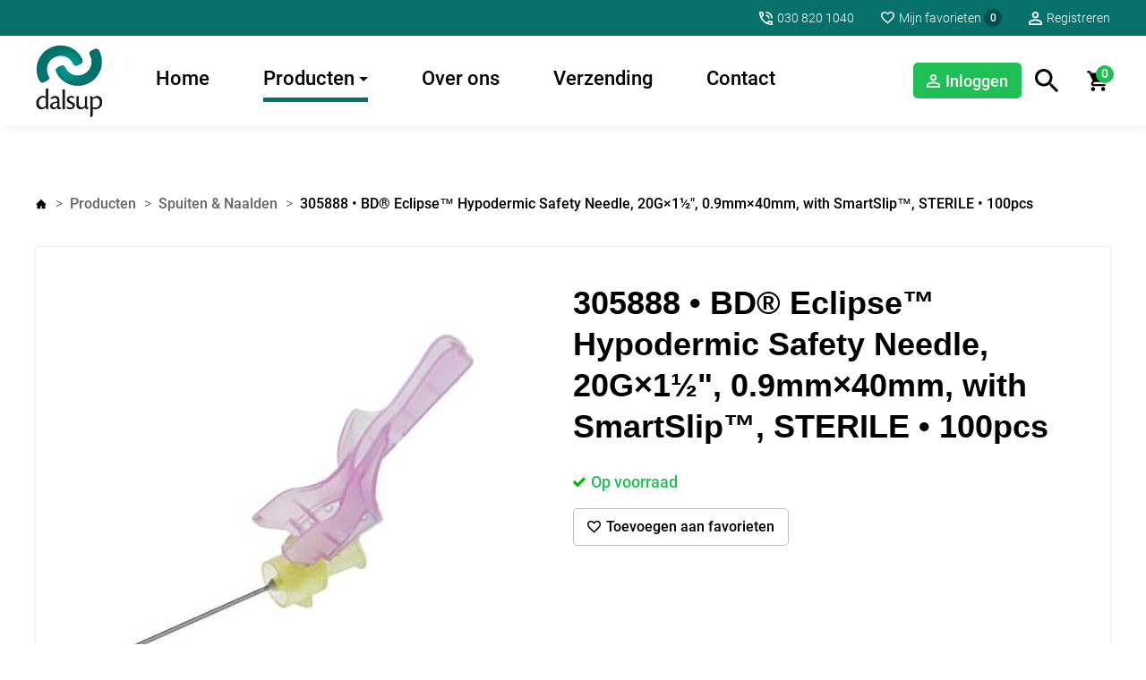

--- FILE ---
content_type: text/html; charset=utf-8
request_url: https://shop.dalsup.com/producten/spuiten-en-naalden/305888-%E2%80%A2-bd-eclipse-hypodermic-safety-needle-20g%C3%971%C2%BD-09mm%C3%9740mm-with-smartslip-sterile-%E2%80%A2-100pcs-2231/
body_size: 27498
content:
<!DOCTYPE html>
<html lang="nl" prefix="og: http://ogp.me/ns#">
	<head>
	<meta http-equiv="Content-Type" content="text/html; charset=UTF-8">
	<!--
        ###################################################################################
        
        Technische realisatie met high-end techniek | dailycms | https://www.dailycms.com
        
        ###################################################################################
        -->
	<title>305888 • BD&#174; Eclipse™ Hypodermic Safety Needle, 20G&#215;1&#189;&quot;, 0.9mm&#215;40mm, with SmartSlip™, STERILE • 100pcs</title>
	<meta name="description" content="Steriele toedieningsnaald/veiligheidsnaald/injectienaald; 305888 • BD&#174; Eclipse™ Hypodermic Safety Needle, 20G&#215;1&#189;&quot;, 0.9mm&#215;40mm, with SmartSlip™, STERILE; BPA-geh...">
	<meta name="viewport" content="width=device-width, initial-scale=1.0">
	<meta property="og:type" content="product">
	<meta property="og:site_name" content="Dalsup B.V.">
	<meta property="og:title" content="305888 • BD&#174; Eclipse™ Hypodermic Safety Needle, 20G&#215;1&#189;&quot;, 0.9mm&#215;40mm, with SmartSlip™, STERILE • 100pcs">
	<meta property="og:description" content="Steriele toedieningsnaald/veiligheidsnaald/injectienaald; 305888 • BD&#174; Eclipse™ Hypodermic Safety Needle, 20G&#215;1&#189;&quot;, 0.9mm&#215;40mm, with SmartSlip™, STERILE; BPA-geh...">
	<meta property="og:url" content="https://shop.dalsup.com/producten/spuiten-en-naalden/305888-•-bd-eclipse-hypodermic-safety-needle-20g×1½-09mm×40mm-with-smartslip-sterile-•-100pcs-2231/">
	<meta property="og:locale" content="nl_NL">
	<meta property="og:image" content="https://shop.dalsup.com/images/gallery/1180/500X500/BD_305888_1.jpg">
	<meta property="og:image:width" content="500">
	<meta property="og:image:height" content="500">
	<script>(function(i,s,o,g,r,a,m){i['GoogleAnalyticsObject']=r;i[r]=i[r]||function(){ (i[r].q=i[r].q||[]).push(arguments)},i[r].l=1*new Date();a=s.createElement(o), m=s.getElementsByTagName(o)[0];a.async=1;a.src=g;m.parentNode.insertBefore(a,m) })(window,document,'script','https://www.google-analytics.com/analytics.js','ga');ga('create', 'UA-131550633-6', 'auto');ga('set', 'anonymizeIp', 'True');function onProductRemoveFromCart(id,name,price,amount){ga('ec:addProduct', {'id': id,'name': name,'price': price,'quantity': amount});ga('ec:setAction', 'remove');ga('send', 'event','UX','click','remove from cart');};function onProductAddToCart(id,name,price,amount){ga('ec:addProduct', {'id': id,'name': name,'price': price,'quantity': amount});ga('ec:setAction', 'add');ga('send', 'event','UX','click','add to cart');};</script>
	<script>ga('require', 'ec');ga('ec:addImpression', {'id': '305888', 'name': '305888 • BD® Eclipse™ Hypodermic Safety Needle, 20G×1½, 0.9mm×40mm, with SmartSlip™, STERILE • 100pcs', 'list': 'Spuiten & Naalden'});ga('ec:addImpression', {'id': '305181', 'name': '305181 • BD® Blunt Fill Needle, 18G×1, 1.2mm×25mm, without Filter, STERILE • 100pcs', 'list': 'Spuiten & Naalden'});ga('ec:addImpression', {'id': 'P180020', 'name': 'P180020 • Sol-M™ Syringe, 3-Piece, 20ml, PP, Luer-Lock, Concentric, with Graduation, STERILE • 100pcs', 'list': 'Spuiten & Naalden'});ga('ec:addImpression', {'id': '4665791B', 'name': '4665791B • BBraun® Sterican® Hypodermic Needle, 20G×2¾, 0.9mm×70mm, Thin Wall, Long Bevel, Yellow, STERILE • 100pcs', 'list': 'Spuiten & Naalden'});ga('ec:addImpression', {'id': '4657675B', 'name': '4657675B • BBraun® Sterican® Hypodermic Needle, 24G×1, 0.55mm×25mm, Gr. 17, Thin Wall, Long Bevel, Purple, STERILE • 100pcs', 'list': 'Spuiten & Naalden'});ga('send', 'pageview');</script>
	<link type="application/rss+xml" rel="alternate" href="/webservice/news.xml">
	<link rel="canonical" href="https://shop.dalsup.com/producten/spuiten-en-naalden/305888-•-bd-eclipse-hypodermic-safety-needle-20g×1½-09mm×40mm-with-smartslip-sterile-•-100pcs-2231/">
	<link rel="shortcut icon " type="image/png" sizes="64x64" href="/images/gallery/4/64X64/dalsup-icon.png">
	<link rel="shortcut icon" sizes="196x196" href="/images/gallery/4/196X196/dalsup-icon.png">
	<link rel="apple-touch-icon-precomposed" href="/images/gallery/4/180X180/dalsup-icon.png">
	<meta name="msapplication-TileColor" content="#FFFFFF">
	<meta name="msapplication-TileImage" content="/images/gallery/4/144X144/dalsup-icon.png">
	<script type="application/ld+json">{"@context":"http://schema.org/","@type":"LocalBusiness","@id":"https://shop.dalsup.com#LocalBusiness","name":"Dalsup B.V.","url":"https://shop.dalsup.com","description":"Dalsup B.V. heeft sinds 1994 een bewonderenswaardige reputatie opgebouwd in het leveren van een uitgebreid assortiment gebruiks- en verbruiksartikelen aan versc...","logo":"https://shop.dalsup.com/images/gallery/4/164X164/dalsup-icon.png","image":"https://shop.dalsup.com/images/gallery/4/164X164/dalsup-icon.png","telephone":"0031308201040","email":"info@dalsup.com","address":{"@type":"PostalAddress","streetAddress":"Violierstraat 9","addressLocality":"Wijk en Aalburg","postalCode":"4261 DB","addressCountry":"NL"}}</script>
	<script type="application/ld+json">{"@context":"http://schema.org/","@type":"WebSite","url":"https://shop.dalsup.com","name":"Dalsup B.V.","potentialAction":{"@type":"SearchAction","target":"https://shop.dalsup.com/zoeken/?search={search_term_string}","query-input":"required name=search_term_string"}}</script>
	<script type="application/ld+json">{"@context":"http://schema.org/","@type":"BreadcrumbList","itemListElement":[{"@type":"ListItem","position":1,"item":{"@id":"https://shop.dalsup.com/#BreadcrumbList","name":"Home"}},{"@type":"ListItem","position":2,"item":{"@id":"https://shop.dalsup.com/producten/mondneusmaskers/#BreadcrumbList","name":"Producten"}},{"@type":"ListItem","position":3,"item":{"@id":"https://shop.dalsup.com/producten/spuiten-en-naalden/#BreadcrumbList","name":"Spuiten \u0026 Naalden"}},{"@type":"ListItem","position":4,"item":{"@id":"https://shop.dalsup.com/producten/spuiten-en-naalden/305888-•-bd-eclipse-hypodermic-safety-needle-20g×1½-09mm×40mm-with-smartslip-sterile-•-100pcs-2231/#BreadcrumbList","name":"2328"}}]}</script>
	<style>/* Resets default CSS properties */
html{
	box-sizing: border-box;	
}

*,
*::before,
*::after {
  box-sizing: inherit;
}

body {
	line-height: 1;
}
body,div,dl,dt,dd,ul,ol,li,h1,h2,h3,h4,h5,h6,pre,form,fieldset,input,textarea,p,blockquote,th,td { 
	padding: 0;
	margin: 0;
}
table {
	border-collapse: collapse;
	border-spacing: 0;
}
fieldset,img { 
	border: 0;
}
address,caption,cite,code,dfn,em,strong,th,var {
	font-weight: normal;
	font-style: normal;
}
ol,ul {
	list-style: none;
}
caption,th {
	text-align: left;
}
h1,h2,h3,h4,h5,h6 {
	font-weight: normal;
	font-size: 100%;
}
q:before,q:after {
	content:'';
}
abbr,acronym { 
	border: 0;
}


/* roboto-300 - latin */
@font-face {
  font-family: 'Roboto';
  font-style: normal;
  font-weight: 300;
  src: url('/fonts/roboto-v18-latin-300.eot'); /* IE9 Compat Modes */
  src: local('Roboto Light'), local('Roboto-Light'),
       url('/fonts/roboto-v18-latin-300.eot?#iefix') format('embedded-opentype'), /* IE6-IE8 */
       url('/fonts/roboto-v18-latin-300.woff2') format('woff2'), /* Super Modern Browsers */
       url('/fonts/roboto-v18-latin-300.woff') format('woff'), /* Modern Browsers */
       url('/fonts/roboto-v18-latin-300.ttf') format('truetype'), /* Safari, Android, iOS */
       url('/fonts/roboto-v18-latin-300.svg#Roboto') format('svg'); /* Legacy iOS */
}
/* roboto-300italic - latin */
@font-face {
  font-family: 'Roboto';
  font-style: italic;
  font-weight: 300;
  src: url('/fonts/roboto-v18-latin-300italic.eot'); /* IE9 Compat Modes */
  src: local('Roboto Light Italic'), local('Roboto-LightItalic'),
       url('/fonts/roboto-v18-latin-300italic.eot?#iefix') format('embedded-opentype'), /* IE6-IE8 */
       url('/fonts/roboto-v18-latin-300italic.woff2') format('woff2'), /* Super Modern Browsers */
       url('/fonts/roboto-v18-latin-300italic.woff') format('woff'), /* Modern Browsers */
       url('/fonts/roboto-v18-latin-300italic.ttf') format('truetype'), /* Safari, Android, iOS */
       url('/fonts/roboto-v18-latin-300italic.svg#Roboto') format('svg'); /* Legacy iOS */
}
/* roboto-500 - latin */
@font-face {
  font-family: 'Roboto';
  font-style: normal;
  font-weight: 500;
  src: url('/fonts/roboto-v18-latin-500.eot'); /* IE9 Compat Modes */
  src: local('Roboto Medium'), local('Roboto-Medium'),
       url('/fonts/roboto-v18-latin-500.eot?#iefix') format('embedded-opentype'), /* IE6-IE8 */
       url('/fonts/roboto-v18-latin-500.woff2') format('woff2'), /* Super Modern Browsers */
       url('/fonts/roboto-v18-latin-500.woff') format('woff'), /* Modern Browsers */
       url('/fonts/roboto-v18-latin-500.ttf') format('truetype'), /* Safari, Android, iOS */
       url('/fonts/roboto-v18-latin-500.svg#Roboto') format('svg'); /* Legacy iOS */
}
/* roboto-700 - latin */
@font-face {
  font-family: 'Roboto';
  font-style: normal;
  font-weight: 700;
  src: url('/fonts/roboto-v18-latin-700.eot'); /* IE9 Compat Modes */
  src: local('Roboto Bold'), local('Roboto-Bold'),
       url('/fonts/roboto-v18-latin-700.eot?#iefix') format('embedded-opentype'), /* IE6-IE8 */
       url('/fonts/roboto-v18-latin-700.woff2') format('woff2'), /* Super Modern Browsers */
       url('/fonts/roboto-v18-latin-700.woff') format('woff'), /* Modern Browsers */
       url('/fonts/roboto-v18-latin-700.ttf') format('truetype'), /* Safari, Android, iOS */
       url('/fonts/roboto-v18-latin-700.svg#Roboto') format('svg'); /* Legacy iOS */
}
/* roboto-900 - latin */
@font-face {
  font-family: 'Roboto';
  font-style: normal;
  font-weight: 900;
  src: url('/fonts/roboto-v18-latin-900.eot'); /* IE9 Compat Modes */
  src: local('Roboto Black'), local('Roboto-Black'),
       url('/fonts/roboto-v18-latin-900.eot?#iefix') format('embedded-opentype'), /* IE6-IE8 */
       url('/fonts/roboto-v18-latin-900.woff2') format('woff2'), /* Super Modern Browsers */
       url('/fonts/roboto-v18-latin-900.woff') format('woff'), /* Modern Browsers */
       url('/fonts/roboto-v18-latin-900.ttf') format('truetype'), /* Safari, Android, iOS */
       url('/fonts/roboto-v18-latin-900.svg#Roboto') format('svg'); /* Legacy iOS */
}/*************************************************
partContentText
*************************************************/
.partContentText p, .partContentText ul, .partContentText ol, .partContentText table, .partContentVideo, .partContentFileAdmin 		{margin-bottom: 30px;} 
.partContentText p, .partContentText ul, .partContentText ol, .partContentText table 												{line-height: 1.8em;}
.partContentText a:link, .partContentText a:visited, .partContentText a:active 														{color: #000; text-decoration:underline;}
.partContentText a:hover 																											{color: #000; text-decoration:underline;}
		
.partContentText ul																{padding-left: 1em;}
.partContentText ul li															{}
.partContentText ul li:before 													{content:'\2022'; color: #000; display: inline-block; width: 1em; margin-left: -1em;}

.partContentText ol 															{padding-left: 1.5em;} 
.partContentText ol li 															{counter-increment: li;} 
.partContentText ol li:before 													{content: counter(li); display: inline-block; width: 1em; margin-left: -1.5em; margin-right: 0.5em; text-align: right; direction: rtl;}

.partContentText table                                       					{}
.partContentText table tr                                   	 				{}
.partContentText table td               										{padding: 5px 10px;}

/*************************************************
partContentFileImageGallery
*************************************************/
.partContentFileImageGallery 													{overflow: hidden;}
.partContentFileImageGallery a 													{display: none;}
.partContentFileImageGallery .contentFileImageContainer	a, .partContentFileImageGallerySingle a	{display: block;}

.partContentFileImageGallery .contentFileImageContainer 						{display: flex; flex-wrap: wrap; margin-left: -15px; margin-right: -15px;}
.partContentFileImageGallery .contentFileImageContainer > * 					{margin-bottom: 30px; margin-left: 15px; margin-right: 15px;}

.partContentFileImageGallery img												{width: 100%; display: block;} 

.imagesInRow2 .contentFileImageContainer > *									{width: calc(50% - 30px);}
.imagesInRow3 .contentFileImageContainer > *									{width: calc(33.3333333333% - 30px);}
.imagesInRow4 .contentFileImageContainer > *									{width: calc(25% - 30px);}

@media screen and (max-width: 800px){
	.partContentFileImageGallery .contentFileImageContainer 					{margin-left: -10px; margin-right: -10px;}
	.partContentFileImageGallery .contentFileImageContainer > * 				{margin-bottom: 20px; margin-left: 10px; margin-right: 10px;}

	.imagesInRow3 .contentFileImageContainer > *								{width: calc(50% - 20px);}
	.imagesInRow4 .contentFileImageContainer > *								{width: calc(33.3333333333% - 20px);}
}

@media screen and (max-width: 667px){
	.imagesInRow2 .contentFileImageContainer > *								{width: calc(100% - 20px);}
}

.contentFileImageGalleryDescription												{display: block; font-size: 14px; clear: both; padding: 10px 0px;}

.contentFileImageContainerShowAmount a:last-child 								{background-color: #000; position: relative; text-decoration: none;}
.contentFileImageContainerShowAmount a:last-child img							{opacity: 0.7;}
.contentFileImageContainerShowAmount a:last-child:after							{content: attr(contentFileImageContainerShowAmount); position: absolute; width: 100%; color: #fff; top: 50%; margin-top: -25px; line-height: 50px; left: 0; text-align: center; font-size: 2.5em; font-weight: 700;}

/*************************************************
partContentFileAdmin
*************************************************/
.partContentFileAdmin ul li                                  					{margin-bottom: 10px; position: relative;}
.partContentFileAdmin ul li:last-child 											{margin-bottom: 0px;}
.partContentFileAdmin ul li a                                					{text-decoration: none; display: inline-block; color: #000; background: url('/images/style/icon-download.svg') no-repeat left center; background-size: 26px 32px; padding:9px 0px; padding-left: 36px;}      		
.partContentFileAdmin ul li a:hover			                					{text-decoration:underline;}

/*************************************************
partContentVideo
*************************************************/
.partContentVideo 																{max-width: 800px;}
.partContentVideo .contentVideoContainer										{position: relative; height: 0; padding-bottom: 56.25%; /* padding bottom is based on (video-height / video-width * container-width in percentages) */}
.partContentVideo iframe 														{position: absolute; left:0; top:0; height: 100%; width: 100%; border:none;}

/*************************************************
partGoogleMaps
*************************************************/
.partGoogleMaps 																{height: 400px;}body																{font-size:20px; font-family: 'Roboto', sans-serif; font-weight: 300; color: #444;} 
html																{width:100%; -webkit-text-size-adjust: 100%;}
a 																	{outline:0; cursor: pointer;}

h1, .heading1, #noResults											{font-size: 40px; margin-bottom: 30px;}
h2, .heading2 														{font-size: 26px; color: #000; margin-bottom: 5px;}
h3, .heading3 														{font-size: 18px; margin-bottom: 15px;}

h1, .heading1, h2, .heading2, h3, #noResults						{word-wrap:break-word; line-height: 1.3em; color: #000; font-family: 'Lato', sans-serif; font-weight: 900;}

.heading1, .heading2, .heading3										{display: block;}

h2 a:link, h2 a:visited, h2 a:active								{color: #1d1d1d; text-decoration:none;}
h2 a:hover															{text-decoration:none;}

strong 																{font-weight: 400; color: #1d1d1d;}

#searchTerm 														{margin-bottom: 30px; line-height: 1.6em;}

#scrollToTop    													{width: 50px; height: 50px; z-index: 1; background:#fff url('/images/style/icon-arrow-up.svg') no-repeat center; background-size: 16px 16px; position: fixed; bottom: 20px; right:20px; cursor: pointer; display: none; box-shadow: 0 -1px 1px 0 rgba(0,0,0,.05), 0 1px 2px 0 rgba(0,0,0,.2); transition: background-color 0.3s; transition: box-shadow 0.3s;}

.partClearBoth														{height: 1px; clear: both;}

.basicContainer 													{max-width: 1600px; min-width: 320px; padding:0px 100px; margin:0px auto;}
.basicContainer.basicContainerSmall 								{max-width: 1340px;}

.btn, .partButton {
    position: relative;
    text-decoration: none;
    cursor: pointer;
    outline: 0;
    -webkit-appearance: none;
    display: inline-flex;
    align-items: center;
    white-space: nowrap;
    overflow: hidden;
    border: none;
    max-width: 100%;
    vertical-align: top;
    font-family: inherit;
}

/* configuration */
.btn, .partButton {
  height: 50px;
  line-height:1.3em;
  transition: 0.2s;
  padding: 0px 30px;
  font-weight: 500; 
  background-color: #06716b;
  margin-bottom: 30px;
  border-radius: 5px; 
  font-size: 18px; 
  text-transform: uppercase; 
}

.btn, .btn:visited,
.partButton, .partButton:visited {
  color: #fff;
}

/* Default states */
.btn:active, 
.partButton:active {
  transform: translateY(2px);
}

.btn:link, .btn:visited, .btn:active 								{text-decoration:none;}
.partButton:link, .partButton:visited, .partButton:active 								{text-decoration:none;}
.btn:hover, .partButton:hover														{background-color: #20BF55; color: #fff;}		

.btnLabel, buttonLabel {
  overflow: hidden;
  text-overflow: ellipsis;
  white-space: nowrap;
  z-index:1;
}

		.stickyScroll  				{position: fixed; top:0; left:0; width: 100%; height: 40px; z-index: 1001; -webkit-transform: translateZ(0); transform: translateZ(0); will-change: transform; -webkit-transition: -webkit-transform .5s; transition: -webkit-transform .5s; transition: transform .5s; transition: transform .5s, -webkit-transform .5s; }
		.stickyScroll::after 		{clear: both; content: ""; display: block; }
		.stickyScroll.is-hidden 	{-webkit-transform: translateY(-100%); -ms-transform: translateY(-100%); transform: translateY(-100%);} 
		
		.stickyScrollSub 			{position: relative; z-index: 1; clear: both; width: 100%; box-shadow: 4px 4px 10px 0 rgba(0,0,0,.05); -webkit-transform: translateZ(0); transform: translateZ(0); will-change: transform; -webkit-transition: -webkit-transform .5s; transition: -webkit-transform .5s; transition: transform .5s; transition: transform .5s, -webkit-transform .5s; }
		.stickyScrollGhost 			{height: 140px;}

			#smallTopContainer 			{background-color: #06716b; color: #fff;}
			#smallTopContainer .basicContainer 	{height: 40px; font-size: 14px; display: flex; justify-content: flex-end;}
				
				#smallMenu 					{display: flex; align-items: center;}
				#smallMenu > li 				{margin-left: 30px;}
				#smallMenu > li:first-child 	{margin-left: 0px;}
				#smallMenu > li a 			{display: block; color: #fff; text-decoration: none; line-height: 32px;}
				#smallMenu > li a:hover 		{text-decoration: underline;}
				
				#smallMenu > li a				{background-repeat: no-repeat; background-position: left center; background-size: 15px auto; padding-left: 20px;}
				#smallMenu li.telephone a 	{background-image: url('/images/style/icon-phone-white.svg');}
				#smallMenu li.favorites a 	{background-image: url('/images/style/icon-heart-white.svg'); display: flex; align-items: center;}
				#smallMenu #favoritesProductAmount 	{width: 20px; height: 20px; border-radius: 50%; background-color: rgba(0,0,0,0.3); line-height: 20px; text-align: center; font-weight: 500; font-size: 12px; margin-left: 3px;}
				#smallMenu li.register a 	{background-image: url('/images/style/icon-login-white.svg');}
				#smallMenu li.logout a 	{background-image: url('/images/style/icon-logout-white.svg');}

							/* language */
							.languageMenu 													{position: relative; padding: 0px 0px 0px 10px; min-width: 140px;}
							.languageMenu img 												{margin-right: 5px; height: 16px;}
							.languageMenu span  											{line-height: 28px;}
							.languageMenu img, .languageMenu span 							{vertical-align: middle; display: inline-block;}
							#languageMenuButton												{cursor: pointer; display:block; background: url('/images/style/icon-arrow-down-white.svg') no-repeat right 11px; background-size: 18px 12px; padding-right: 23px;}
					   		.languageMenuOpen #languageMenuButton 							{background: url('/images/style/icon-arrow-up-white.svg') no-repeat right 11px; background-size: 18px 12px;}
					   		
					   		#languageMenuList												{min-width: 100%; padding:10px; background-color: #fff; display: none; position: absolute; top:100%; left: 0; text-align: left; z-index: 1002;}
							#languageMenuList span 											{line-height: 16px;}
							#languageMenuList li 											{margin-top: 10px; margin-left: 0px; height: auto; line-height: 20px;}
							#languageMenuList li:first-child 								{margin-top: 0px;}
							#languageMenuList li a 											{display: block;}
							#languageMenuList li a:link, #languageMenuList li a:visited, #languageMenuList li a:active	{color: #1d1d1d; text-decoration:none;}
							#languageMenuList li a:hover									{color: #1d1d1d; text-decoration:none;}
							/* end language */

			#mainNavigation 						{background-color: #fff; border-bottom: solid 1px #eaeaea; position: relative; z-index: 2;}
			#mainNavigation .basicContainer 		{height: 80px; display: flex; align-items: center;}

				#logo													{background: url('/images/style/logo.png') no-repeat left center; background-size: contain; width: 73.5px; height: 100%; margin-right: 30px;}

				#mainNavigation .partNavigation-h 						{font-size: 14px; margin-left: auto;}

				#login {background:#20BF55 url('/images/style/icon-login-white.svg') no-repeat left 15px center; margin-right: 15px; background-size: 15px auto; height: 40px; margin-left: auto; text-decoration: none; color: #fff; line-height:1.3em; transition: 0.2s; padding: 0px 15px 0px 36px;font-weight: 500; display: inline-flex; align-items: center; white-space: nowrap; overflow: hidden; border-radius: 5px; font-size: 18px;}
				#login:active, #login:active {transform: translateY(2px); }
				#login:hover														{background-color: #06716b; color: #fff;}		

				#loggedInList {font-weight: 300; font-size: 13px; margin-right: 30px; line-height: 1.4em;}
				#loggedInList li {}
				#loggedInList li:first-child {color: #000; font-weight: 500; font-size: 14px;}

				#favoriteButton {background: url('/images/style/icon-favorite-black.svg') no-repeat left 15px center; background-size: 15px auto; margin-bottom: 30px; padding: 10px 15px 10px 36px; border-radius: 5px; cursor: pointer; display: inline-block; border:solid 1px #bbb; font-size: 16px; text-decoration: none; color: #000; line-height:1.3em; transition: 0.2s; font-weight: 500;}
				#favoriteButton.added {background: url('/images/style/icon-favorite-red.svg') no-repeat left 15px center; background-size: 15px auto;}
				#favoriteButton:active, #favoriteButton:active {transform: translateY(2px); }
				#favoriteButton:hover														{border-color: #000;}		

				/********************************************** 
				searchBar (not a part)
				**********************************************/
				 
				/* Configuration */
				.searchBar										{height: 50px; margin-bottom: 40px;}
					.searchBarInput	 									{padding:0px 10px; font-family: inherit; flex:1 0 auto;}
				  .searchBarButton, .searchBarReset  {width: 50px;} 
				  .searchBarReset                     {right:50px;}
				  .searchBarInput, .searchBarButton {border:solid 1px #bbb; transition: border-color 0.3s;}
				  .searchBarInput:focus, .searchBarInput:focus + .searchBarButton {border-color:#000;}

				/* Fundementals */
				.searchBar										    {position: relative; display:flex;}	

				.searchBarInput										{height: 100%; color: #000; font-size: inherit; -webkit-appearance: none; border-radius:0; background-color: transparent; outline: none;}
				.searchBarInput::placeholder			{color:#999;}

				.searchBarButton									{height: 100%; flex:0 0 auto; border-left:none; display: flex; align-items: center; justify-content: center; transition:0.3s;}  
				.searchBarButton:hover            {background-color: rgba(0,0,0,0.1);}
				.searchBarButton svg 							{width: 18px; height: 18px; fill: #000;}

				.searchBarReset 									{position:absolute; top:0; height:100%; cursor:pointer; display: flex; align-items: center; justify-content: center; visibility: hidden; opacity: 0; transition: opacity 0.3s;}	
				.searchBarReset.active            {visibility: visible; opacity: 1;}

				.searchBarReset:before {
					content: '';
				  transition: 0.3s;
				  border-radius: 50%;
					width: 22px; height: 22px; 
				 	background-image: url([data-uri]);
					background-size: 10px 10px; background-repeat: no-repeat; background-position: center;
				}

				.searchBarReset:hover:before {
				    background-color: rgba(0,0,0,0.1);
				}

				/* Form reset */
				.searchBarInput::-ms-clear 							{display: none;}
				.searchBarInput::-webkit-search-cancel-button       {-webkit-appearance: none;}

				#dropDownBrandAndSearchContainer 					{display: flex; flex-wrap: wrap; justify-content: space-between; align-items: flex-start;}
					
					#dropDownBrandAndSearchContainer .searchBar     {width: calc(100% - 320px);}
					#dropDownBrandAndSearchContainer .partDropDown 	{width: 300px;}

					/* widths and heights */
					#dropDownBrandAndSearchContainer .dropDownButtonValue 												{width: calc(100% - 50px);} /* width minus widht of arrow */
					#dropDownBrandAndSearchContainer .dropDownButtonArrow, #dropDownBrandAndSearchContainer .dropDownButtonReset							{width:50px;} /* set width of arrow, width is the same als height of button */
					#dropDownBrandAndSearchContainer .dropDownButtonReset 												{right:50px;} /* set right same as width */
					#dropDownBrandAndSearchContainer .dropDownReset .dropDownButtonValue 								{width: calc(100% - 100px);}	 /* 100% - 2x width of button arrow */

					/* set height of button */
					#dropDownBrandAndSearchContainer .dropDownButton 													{height:50px; font-size: 26px;}



			#productNavigation 													{height: 100px; font-weight: 500; font-size: 22px; text-align: left; background-color: #fff;}
			#productNavigation .basicContainer 									{display: flex; justify-content: space-between; align-items: center; height: 100%;}

#buttonSearch 													{display: block; width: 27px; height: 27px; background: url('/images/style/icon-search.svg') no-repeat center; background-size: 27px 27px; margin-right: 30px;}

#basket 														{}
	#basketIcon													{display: block; width: 27px; height: 27px; background: url('/images/style/icon-basket-black.svg') no-repeat center; background-size: 27px 27px; position: relative;}
		#basketProductAmount 										{position: absolute; height: 20px; width: 20px; line-height: 19px; top:-4px; right:-4px; border-radius: 50%; background-color: #20BF55; color: #fff; font-size: 14px; text-align: center; font-weight: 500;}

/* verkooppunten */
#posContainer 													{box-shadow: 0 -1px 1px 0 rgba(0,0,0,.05), 0 1px 2px 0 rgba(0,0,0,.2); transition: box-shadow .5s; padding:20px; display: flex; margin-bottom: 20px;}
#posContainer .searchBar 										{}

.shopContainer 													{font-size: 18px; width: calc(100% + 20px);margin-left: -10px; margin-right: -10px; margin-top: 20px; display: flex; flex-wrap: wrap;}
	.shopItem 														{margin:0px 10px 20px 10px; text-align: center; box-shadow: 0 -1px 1px 0 rgba(0,0,0,.05), 0 1px 2px 0 rgba(0,0,0,.2); transition: box-shadow .5s; padding:20px; width: calc(25% - 20px); line-height: 1.4em;}
	.shopItem:hover 												{box-shadow: 0 -1px 1px 0 rgba(0,0,0,.05), 0 1px 4px 0 rgba(0,0,0,.4);}	

		.shopItem h3 													{margin-bottom: 0px;}
		.shopItem a 													{color: #06716b; text-decoration: underline;}


/* inlog */
#loginAsContainer 		{margin-bottom: 30px;}
	#loginAsContainer .label {font-size: 18px; word-wrap: break-word; line-height: 1.3em; color: #000; font-family: 'Lato', sans-serif; font-weight: 900; margin-bottom: 8px; display: block;} 
	#loginAsContainer .partDropDown {max-width: 600px;}

/* vertegenwoordiger */
#statisticsSelectorContainer 	{max-width: 600px;}
#statisticsSelectorContainer .partDropDown {margin-bottom: 20px;}

.statistics table .number    {text-align:right;}

/******************************************
Home
******************************************/		
#headerContainer 	{height: 60vh; background-color: #000; position: relative;}
#headerContainerMedium 	{height: 500px;}	
#headerContainerSmall 	{height: 200px;}	

	#arrowDownScroll 	{width: 44px; height: 27px; background: url('/images/style/icon-arrowDownScroll.svg') no-repeat; background-size: contain; position: absolute; bottom: 60px; left: 50%; margin-left: -22px; z-index: 1; cursor: pointer;}


.bounceAnimation	{animation: bounceAnimation; animation-duration: 3s; animation-delay: 1s; animation-iteration-count: infinite;}

@keyframes bounceAnimation {
  0%, 20%, 50%, 80%, 100% {
    transform: translateY(0);
  }
  40% {
    transform: translateY(-20px);
  }
  60% {
    transform: translateY(-10px);
  }
}

.greyDivider 		{width: 100%; max-width: 600px; border-bottom: solid 1px #ccc; display: block; margin:-20px auto 80px auto;}

.flexContainerBrands  			{}

/* home intro text */
.introContainer 							{max-width: 900px; margin:0px auto; text-align: center; margin-bottom: 70px;}
.introContainer h1 							{font-size: 50px;}
.introContainer .partContentText 			{}

/***********************************************
Mobile toggle menu
***********************************************/

body.mobileMenuToggleActive                               {position: fixed; /* prevents scrolling bug at the bottom of the screen  */ }

#mobileMenuToggle                                         {
	position:relative;
	z-index: 1002; 
	display:none; 
	align-items:center; 
	cursor: pointer; 
    background-color: transparent;
    text-decoration: none;
    outline: 0;
    -webkit-appearance: none;
    align-items: center;
    white-space: nowrap;
    overflow: hidden;
    border: none;
    padding:0px;
    font-size: 22px;
	font-weight:500;
	margin-right: auto;
	font-family: inherit;
}

#mobileMenuToggle .mobileMenuButtonLabel                        {margin-left:10px; color: #000;}
#mobileMenuToggle .mobileMenuButtonHamburger 					{width: 40px; height:40px; display:flex; flex-direction:column; justify-content:center;}
#mobileMenuToggle .mobileMenuButtonHamburger span 				{width: 40px; height: 4px; background-color: #000; margin: 4px 0px; transition: all 0.3s ease-in-out;}

#mobileMenuToggle.active .mobileMenuButtonHamburger span 				      {background-color: #D0021B;}
#mobileMenuToggle.active .mobileMenuButtonHamburger span:nth-child(1) {transform: translateY(12px) rotate(45deg);}
#mobileMenuToggle.active .mobileMenuButtonHamburger span:nth-child(2) {opacity: 0;}
#mobileMenuToggle.active .mobileMenuButtonHamburger span:nth-child(3) {transform: translateY(-12px) rotate(-45deg);}

/* Menu overlay */
#mobileMenuToggleContainer 			{left: 0%; top: 140px; width: 100%; height: 100%; opacity: 0; visibility: hidden; position: fixed; background-color:#fff; z-index: 1002; transition:0.3s;}
body.mobileMenuToggleActive #mobileMenuToggleContainer 	{opacity: 1; visibility: visible;} 

#mobileMenuToggleContainerScroll                      {overflow-y: auto; height: calc(100% - 140px);}

@media (max-width: 667px){
  #mobileMenuToggleContainerScroll {overflow-y:scroll; -webkit-overflow-scrolling: touch;}
}

/******************************************
General
******************************************/		
#mainContainer {padding-top: 80px; padding-bottom: 50px; background-color: #fff;}
#home #mainContainer {padding-bottom: 10px;}

	.marginContainer 	{margin-bottom: 70px; text-align: center;}
		.marginContainer .partContentFileImageGallerySingle {margin-bottom: 70px;}


/******************************************
Flex containers 
******************************************/		
.flexContainer 				{display: flex; flex-wrap: wrap;}
.flexContainerProducts 		{width: calc(100% + 20px); margin-left: -10px; margin-right: -10px; margin-bottom: 10px;}

		/* product overview */
		.flexItemLeft 						{width: 260px; padding-right: 60px;}
		.flexItemRight 						{width: calc(100% - 260px);}

			.partPaginationLoadMore             {background-color:#06716b; height: 50px; border-radius: 5px; line-height: 50px; text-decoration: none; width: 180px; font-size: 18px; font-weight: 500; text-transform: uppercase; text-align: center; display: inline-block; color: #fff; -webkit-transition:background-color 0.3s; transition:background-color 0.3s; cursor:pointer; position: relative; bottom: 0; left: 50%; -webkit-transform: translateX(-50%); transform: translateX(-50%);}
		    .partPaginationLoadMore:hover       {background-color: #444;}
		    .partPaginationLoadMore.loadIcon    {background-image: url('/images/style/ajax-loader.svg'); background-repeat: no-repeat; background-position: center; background-size: 28px 28px; color: transparent;}

.productListTopBar 						{margin-bottom: 30px; display: flex; justify-content: flex-end;}
	.productListTopBarItem				 	{margin-right: 20px;}
	.productListTopBarItem:last-child 		{margin-right: 0px;}
		.productListTopBarItem span 			{margin-right: 10px;}
		.productListTopBarItem.productListTopBarItemSorting .dropDownButtonValue span {background: url('/images/style/icon-sorting.svg') no-repeat left 10px center; background-size: 18px 15px; padding-left: 37px;}


	.flexContainerThreeColumns .flexItem .btn	{position: absolute;bottom:0;left:20px;}
	
/******************************************
Brands container with blocks 
******************************************/	
.flexContainerBrands 						{width: calc(100% + 40px); margin-left: -20px; margin-right: -20px; margin-top: 40px;}
.flexContainerBrands .flexItem 				{margin:0px 20px 40px 20px;}

.flexContainerBrands .flexItem .partContentFileImageGallerySingle 			{margin-bottom: 0px;}
.flexContainerBrands .flexItem .partContentFileImageGallerySingle.logo  	{height: 80px; display: flex; align-items: center;}
.flexContainerBrands .flexItem .partContentFileImageGallerySingle.logo img 	{width: auto; max-width: 100%;}


.flexContainerBrands.flexContainerColumns2 .flexItem, .flexContainerBrands.flexContainerColumns1 .flexItem	{width: calc(50% - 40px);}
.flexContainerBrands.flexContainerColumns3 .flexItem	{width: calc(33.33% - 40px);}

/******************************************
Top intro
******************************************/		
#introContainer  						{text-align: left; padding-bottom: 30px;}
#introContainer h1 						{text-align: left; margin-bottom: 5px;}
#introContainer .partContentText 		{max-width: 800px;}

	.partBreadcrumb 						{font-size: 16px; display: flex; flex-wrap: wrap;}
	.partBreadcrumb li						{margin:0px 8px 10px 0px;}
	.partBreadcrumb li:last-child 			{margin-right: 0px;}													
	.partBreadcrumb li:after				{content:'>'; margin-left: 5px;}
	.partBreadcrumb li:last-child:after 		{content:none;}  
	.partBreadcrumb li a				{}	
	.partBreadcrumb > li > a				{color: #666; text-decoration:none; font-weight: 500;}
	.partBreadcrumb > li.selected > a 		{color: #000; font-weight: 500;}
	.partBreadcrumb > li > a:hover			{color: #000; text-decoration:underline;}
	.partBreadcrumb li:first-child a		{overflow: hidden; text-indent: -9999px; width: 12px; float: left; margin-right: 5px; background: url('/images/style/icon-home-black.svg') no-repeat center; background-size: contain;} 
	
/******************************************
Blogs overview
******************************************/	
.flexContainerBlogs 																{width: calc(100% + 20px); margin-left: -10px; margin-right: -10px;}
.flexContainerBlogs .flexItem 														{position: relative; background-color: #fff; margin:0px 10px 30px 10px; text-decoration: none; display: flex; flex-direction: column;} 
.flexContainerBlogs .flexItem .partContentFileImageGallery img 						{margin-bottom: 30px;}
.flexContainerBlogs .flexItem .partContentText, .flexContainerBlogs .flexItem h2, .flexContainerBlogs .flexItem .newsDate  		{margin-left: 30px; margin-right: 30px; }
.flexContainerBlogs .flexItem .partContentText {color: #555;}
.flexContainerBlogs .flexItem .btn 											{align-self: center; margin-top: auto;}

	.flexContainerBlogs a.flexItem 					 									{box-shadow: 0 -1px 1px 0 rgba(0,0,0,.05), 0 1px 2px 0 rgba(0,0,0,.2); transition: box-shadow 0.3s;}
	.flexContainerBlogs a.flexItem:hover 												{box-shadow: 0 -1px 1px 0 rgba(0,0,0,.05), 0 1px 4px 0 rgba(0,0,0,.4);}
	.flexContainerBlogs a.flexItem:hover h2 											{text-decoration:underline;}

/******************************************
Products
******************************************/		
.flexContainerProducts .flexItem 			{margin:0px 10px 20px 10px; text-align: center; box-shadow: 0 -1px 1px 0 rgba(0,0,0,.05), 0 1px 2px 0 rgba(0,0,0,.2); transition: box-shadow .5s; padding:30px 20px 10px 20px; display: flex; flex-direction: column; justify-content: flex-start; align-items: center;}
.flexContainerOverview .flexContainerProducts .flexItem:hover {box-shadow: 0 -1px 1px 0 rgba(0,0,0,.05), 0 1px 4px 0 rgba(0,0,0,.4);}	

.flexContainerColumns2 		{}
	.flexContainerColumns2 .flexItem, .flexContainerColumns1 .flexItem	{width: calc(50% - 20px);}


.flexContainerColumns3 		{}
	.flexContainerColumns3 .flexItem	{width: calc(33.33% - 20px);}


.flexContainerColumns4 		{}
	.flexContainerColumns4 .flexItem	{width: calc(25% - 20px);}	

/******************************************
Products overview
******************************************/	
.flexContainerProducts .flexItem h2 				{font-size: 18px; font-weight: 500; margin-bottom: 20px; width: 100%; /* IE hack */}
.flexContainerProducts .flexItem h2 a 				{color: #000; text-decoration: none; color: #000;}
.flexContainerProducts .flexItem h2 a:hover 		{border-bottom: solid 1px #000;}

.flexContainerProducts .partContentFileImageGallerySingle {width: 100%; position:relative; margin-bottom: 30px; transition: opacity 0.3s; } 
.flexContainerProducts .partContentFileImageGallerySingle:before {content: ""; display: block; padding-top: 100%; /* initial ratio of 1:1*/ }
.flexContainerProducts .partContentFileImageGallery.partContentFileImageGallerySingle a {position:absolute; top:0; left:0; width:100%; height:100%; display: flex; align-items: center; justify-content: center; transition: opacity 0.3s; }
.flexContainerProducts .partContentFileImageGallery.partContentFileImageGallerySingle img {display: block; width: auto; max-width: 100%; max-height: 100%; }
.flexContainerProducts .partContentFileImageGallery.partContentFileImageGallerySingle:hover {opacity: 0.5; }


.stockStatus								{font-weight: 500; margin-bottom: 20px; font-size: 14px;}
.stockStatusOpVoorraad  					{color: #20BF55; background: url('/images/style/icon-check-green.svg') no-repeat left center; background-size: 14px 14px; padding-left: 20px;}
.stockStatusWeinigOpVoorraad  				{color: #f1b002;}
.stockStatusNietOpVoorraad  				{color: #000;}

.numericSpinnerContainer 					{display: flex; margin-bottom: 10px;}
	.numericSpinnerContainer input 					{height: 30px; border:solid 1px #D9D9D9; border-radius: 5px; font-family: inherit; font-size: 17px; width: 65px; text-align: center; outline: 0;}
	.numericSpinnerContainer input::-webkit-outer-spin-button,
	.numericSpinnerContainer input::-webkit-inner-spin-button {-webkit-appearance: none; margin: 0;}
	.numericSpinnerContainer input[type=number] 				{-moz-appearance:textfield;}
	.numericSpinnerContainer input:hover 			{border-color: #000;}

	.numericSpinnerContainer button  					{width: 30px; height: 30px; font-weight: 500; border:solid 1px #D9D9D9; margin-left: 5px; border-radius: 5px; cursor: pointer; background-color: #f5f5f5;text-align: center; outline: 0; font-family: inherit; font-size: 17px;}
	.numericSpinnerContainer button:hover 				{border-color: #000;}
	
	.numericSpinnerContainer button.inputNumberPlus 	{}
	.numericSpinnerContainer button.inputNumberMinus 	{}
	.numericSpinnerContainer span 					 	{display: none;}

.shoppingCartRow .numericSpinnerContainer  {margin-bottom: 0px;}

.labelContainer						{font-size: 20px; display: flex; justify-content: center; margin-bottom: 10px; margin-top: auto;}
	.labelContainer span   			{margin:0px 5px 10px 5px; white-space: nowrap;}
	
	span.labelPrice 								{font-weight: 500; color: #20BF55;}
	span.labelPriceStrikeThrough 					{text-decoration: line-through; color: #999;}

.buyButton 											{background: #06716b url('/images/style/icon-basket-white.svg') no-repeat center; cursor: pointer; background-size: 20px 20px; height: 50px; text-decoration: none; width: 66px; text-indent: -9999px; border-radius: 5px; transition: background-color 0.3s; margin-bottom: 20px;}
.buyButton:hover 									{background-color: #20BF55;}

/******************************************
Products detail
******************************************/	
.flexContainerDetail 				{text-align: left; box-shadow: 0 -1px 1px 0 rgba(0,0,0,.05), 0 1px 2px 0 rgba(0,0,0,.2); padding:40px; margin-bottom: 60px;}
	.flexItemProductDetailLeft 			{width: 50%; padding-right: 60px; font-size: 16px;}	
	.flexItemProductDetailLeft .partContentText table                                       				{}
	.flexItemProductDetailLeft .partContentText table tr                                   	 				{}
	.flexItemProductDetailLeft .partContentText table td               										{padding: 0px 20px 0px 0px;}
	.flexItemProductDetailLeft .partContentText table td:last-child 										{padding-right: 0px;}
	.flexItemProductDetailLeft .partContentText table tr:first-child 										{font-weight: 500; color: #000;}

	.flexItemProductDetailRight 		{width: 50%;}
	
		#productChildListContainer {width: 100%; margin-bottom: 30px;}

		table#productChildList                         			{font-size: 16px; width: 100%; line-height: 1.4em; margin-bottom: 30px;}
			table#productChildList tr                           	{border-bottom: solid 1px #D9D9D9;}
				table#productChildList th 								{font-weight: 500; color: #000; background-color: #f7f7f7;}
				table#productChildList td, table#productChildList th 	{padding: 10px 12px;}

				.tableProductCode   {color: #000; font-weight: 500;}
				.tableProductLenght {}
				.tableProductOrderQuantity {}
				.tableProductSupply {}
				.tableProductSupply .stockStatusOpVoorraad {margin-bottom: 0px;}
 
				.tableProductPrice {min-width: 100px; text-align: right; color: #000; font-weight: 500;}
				.tableProductOrder {text-align: right;}
					.tableProductOrder .numericSpinnerContainer {margin-bottom: 5px; margin-top: 5px; display: inline-block; vertical-align: middle;}
					.tableProductOrder .buyButton {text-indent: 0; display: inline-block; height: 30px; margin-left: 10px; margin-top: 5px; margin-bottom: 5px; vertical-align: middle;}
					

		table#productSpecifications                         	{font-size: 16px; width: 100%; line-height: 1.4em;}
			table#productSpecifications tr                          {}
			table#productSpecifications tr:nth-child(odd)			{background-color: #f7f7f7;}
				table#productSpecifications td               			{padding: 10px 12px; word-break: break-word;}
				table#productSpecifications td:last-child 				{font-weight: 500; color: #000;}


	.flexItemProductDetailRight h1 				{font-size: 36px;}
	.flexItemProductDetailRight .labelContainer {justify-content: flex-start; font-size: 30px;}
	.flexItemProductDetailRight .labelContainer span {margin-left: 0px; margin-right: 10px; margin-bottom: 30px;}
	.flexItemProductDetailRight .stockStatus  	{font-size: 18px; display: block;}
	.flexItemProductDetailRight .deliveryStatus {font-style: italic; font-size: 16px; display: block; margin-bottom: 30px;}
	.flexItemProductDetailRight .buyButton  	{display: block; width: auto; text-indent: 0px; color: #fff; font-size: 20px; line-height: 50px; font-weight: 500; padding-left: 56px; max-width: 300px; margin-bottom: 30px; background-position: left 20px center;}


/******************************************
Orderhistorie 
******************************************/	
table#statisticsResultOrders                         	{font-size: 16px; width: 100%; line-height: 1.4em;}
	table#statisticsResultOrders tr                         {border-bottom: solid 1px #D9D9D9;}
		table#statisticsResultOrders th  					{background-color: #f7f7f7; color: #000;}
		table#statisticsResultOrders td, th            			{padding: 10px 12px;}
		table#statisticsResultOrders td:last-child 				{width: 80px;}
		table#statisticsResultOrders td:last-child a 			{color: #fff; text-decoration: none; background-color: #06716b; border-radius: 5px; font-weight: 500; padding:5px 6px; font-size: 16px; display: inline-block;}
		table#statisticsResultOrders td:nth-last-child(2) 		{font-weight: 500; color: #000;}
	table#statisticsResultOrders tr:last-child {background-color: #f7f7f7; font-weight: 500; color: #06716b;}


table#statisticsResultOrderLines                         	{font-size: 16px; width: 100%; line-height: 1.4em;}
	table#statisticsResultOrderLines tr                         {border-bottom: solid 1px #D9D9D9;}
		table#statisticsResultOrderLines th  					{background-color: #f7f7f7; color: #000;}
		table#statisticsResultOrderLines td, th            			{padding: 10px 12px;}
		table#statisticsResultOrderLines td a 						{font-weight: 500; color: #06716b;}
		table#statisticsResultOrderLines td:last-child 				{font-weight: 500; color: #000;}


table#orderInformation                         	{font-size: 16px; width: 100%; line-height: 1.4em; margin-bottom: 60px;}
	table#orderInformation tr                         {border-bottom: solid 1px #D9D9D9;}
		table#orderInformation th  					{background-color: #f7f7f7; color: #000;}
		table#orderInformation td, th            			{padding: 10px 12px;}
		table#orderInformation td a 						{font-weight: 500; color: #06716b;}
		table#orderInformation td:last-child 				{font-weight: 500; color: #000;}

/******************************************
Filters
******************************************/	
.partFilter                         {position: relative;}
    .partFilterCheck                    {}
    .partFilterRadio  .filterList li a:before  {border-radius: 50%;}                  

        .filterHeading                      {display: block; font-weight: 500; margin-bottom: 10px; color: #000;}

        .filterList                         {margin-bottom: 30px; font-size: 17px;}
        .filterList li                      {padding:5px 0px;}
        .filterList li a                    {display: inline-block; line-height: 130%; text-decoration: none; position: relative; padding:3px 0px 3px 24px; color: #000; transition: 0.3s ease;}
        .filterList li a:hover 				{text-decoration: underline; color:#06716b;}
        .filterList li a span               {display: inline-block; color: #999; margin-left: 5px;}
        .filterList li a span:before        {content: '('}
        .filterList li a span:after         {content: ')'}
        .filterList li.inactive a           {opacity: 0.4; cursor: default;}
        .filterList li.inactive a:hover 	{text-decoration: none; color: #000;}
        .filterList li.selected a           {color: #06716b;}
        .filterList li a:before             {content: ''; width: 16px; height: 16px; border:solid 1px #bbb; margin-top: 0px; position: absolute; left: 0; top: 6px;}
        .filterList li.selected a:before    {background: #06716b url('/images/style/icon-check.svg') no-repeat center; background-size: 10px 10px; border-color: #06716b;}

.mobileProductFunctions 						{display: flex; margin-bottom: 60px; display: none;}
	.mobileProductFunctionButton  					{display: flex; align-items: center; border:solid 1px #bbb; padding:10px;}
	.mobileProductFunctionButton svg 				{width: 16px; margin-right: 5px;}
	.mobileProductFunctionButton span 				{font-weight: 500; color: #1d1d1d;}

/******************************************
Shopping cart popup
******************************************/	
#shoppingCartPopup 				{width: 800px; margin: 0px auto; background: #fff; padding: 40px;}
	#shoppingCartPopupTitle 		{padding: 8px 80px 8px 20px; background-color: #f7f7f7; box-shadow: 0 1px 3px rgba(0, 0, 0, 0.1);}
	
	#shoppingCartPopupContentContainer 	{display: flex; margin-top: 20px; flex-wrap: wrap;}

		#shoppingCartPopupLeft 											{width: 60%; display: flex;}
		#shoppingCartPopupLeft .partContentFileImageGallerySingle 		{max-width: 200px; margin-right: 20px;}
		#shoppingCartPopupLeft #shoppingCartPopupLeftText 				{}
		#shoppingCartPopupLeft #shoppingCartPopupLeftText .labelContainer span {margin-left: 0px; margin-right: 10px;}


		#shoppingCartPopupRight  										{width: 40%;}
		#shoppingCartPopupRight table                                   {width: 100%; margin-bottom: 20px;}
		#shoppingCartPopupRight table tr                                {}
		#shoppingCartPopupRight table td               					{padding: 10px 0px;}
		#shoppingCartPopupRight table td:last-child 					{font-weight: 500; color: #000;}

		#shoppingCartPopupRight .buyButton  	{display: block; width: auto; text-indent: 0px; color: #fff; font-size: 20px; line-height: 50px; font-weight: 500; padding-left: 56px; max-width: 300px; margin-bottom: 20px; background-position: left 20px center;}


		.shoppingCartPopupButton 				{color: #444; text-decoration: none;}
		.shoppingCartPopupButton:hover 			{text-decoration: underline;}


/******************************************
Footer menu
******************************************/
footer 						{padding:100px 0px 70px 0px; background-color: #151515;}
	footer .flexContainer 		{justify-content: space-between;}
	footer .flexContainer .flexItem 	{padding-right: 60px;}
	footer .flexContainer .flexItem:last-child {padding-right: 0px;}

		footer .heading2 			{color: #fff;}
		footer .partContentText		{font-size: 18px; color: #ccc; margin-top: 20px; max-width: 500px;}

	#socialIcons 				{display: flex; margin-bottom: 20px; flex-wrap: wrap;}
	#socialIcons li 			{margin-right: 10px; margin-bottom: 10px;}
	#socialIcons li:last-child {margin-right: 0px;}
	#socialIcons li a 			{display: block; border:solid 1px #fff; border-radius: 5px; height: 50px; width: 50px; display: flex; justify-content: center; align-items: center; transition: 0.3s ease;}
	#socialIcons li a#buttonNewsletterSubscribe {font-size: 18px; font-weight: 500; width: auto; color: #fff; text-decoration: none; border-color: #06716b; text-transform: uppercase; background: #06716b url('/images/style/icon-mail.svg') no-repeat left 25px center; background-size: 28px 25px; padding-left: 65px; padding-right: 30px;}
	#socialIcons li a#buttonNewsletterSubscribe:hover {background-color: #444; border-color: #444;}

	#socialIcons li a:hover 			{background-color: #444; border-color: #444;}

	#socialIcons li a svg 		{height: 25px; fill: #fff;}
	#socialIcons li a svg.svgIconFacebook 	{width: 14px;}
	#socialIcons li a svg.svgIconYoutube  	{width: 43px;}

/******************************************
Bottom menu
******************************************/
.bottomFooter 				{font-size: 16px; padding-bottom: 20px; padding-top: 40px; background-color: #06716b; color: #fff;}
.bottomFooter ul 			{display: flex; justify-content: center; flex-wrap: wrap;}
.bottomFooter ul li 		{margin: 0px 30px 20px 30px;}
.bottomFooter ul li a 		{display: block; color: #fff; text-decoration: none;}
.bottomFooter ul li a:hover {color: #fff; text-decoration: underline;}


#buttonLoginSwitchToOriginal {font-size: 18px;line-height: 38px;color:#06716b;}
#buttonLoginSwitchToOriginal:before {content:'	\003c \00a0';} 


#ctaButtonStatisticsShow {background: #06716b;border-radius: 5px;color:#fff;font-size: 18px;padding:8px;cursor: pointer;transition: 0.3s}
#ctaButtonStatisticsShow:hover {background: #555} 

/*.flexItemRightContent table                                       					{margin-top: 30px;}
.flexItemRightContent table       						{width: 100%; font-size: 18px;}
.flexItemRightContent table tr                                   	 				{}
.flexItemRightContent table tr:nth-child(odd)										{background-color: #f7f7f7;}
.flexItemRightContent table th               										{padding: 10px 10px;font-weight: 500;}
.flexItemRightContent table td               										{padding: 10px 10px;}
.flexItemRightContent table td:last-child 											{font-weight: 500; color: #000;}
.flexItemRightContent table a {color:#06716b;text-decoration: none;}*/



/***********************************************
Mobile fullscreen container
***********************************************/

body.mobileFullScreenContainerActive {
  position: fixed; /* prevents scrolling bug at the bottom of the screen  */
}

/* Menu overlay */
.mobileFullScreenContainer {
}

.mobileFullScreenContainer.active {
  left: 0;
  top: 0;
  width: 100%;
  height: 100%;
  position: fixed;
  background-color: #fff;
  z-index: 1002;
  display: block;
}

.mobileFullScreenContainer.active .mobileFullScreenContainerScroll {
  overflow-y: auto;
  padding: 25px;
  height: calc(100% - 51px);
}

/* menu's */
#mobileFullScreenButtonContainer {
  padding: 10px 20px;
  position: fixed;
  bottom: 0;
  left: 0;
  width: 100%;
  background-color: #fff;
  box-shadow: 0 -2px 5px rgba(0,0,0,.07);
  display: flex;
  align-items: center;
  display: none;
  z-index: 1;
}

.mobileFullScreenButtonOpen {
  background-color: transparent;
  text-decoration: none;
  cursor: pointer;
  outline: 0;
  -webkit-appearance: none;
  border: solid 1px #bbb;
  margin-right: 10px;
  padding: 6px 10px;
  font-size: 14px;
  font-weight: 500;
  color: #000;
  padding-left: 40px;
  text-transform: uppercase;
}

#mobileFullScreenButtonCategory {
	background: url(/images/style/icon-category.svg) no-repeat left 10px center;
}

#mobileFullScreenButtonFilter {
	background: url(/images/style/icon-filter.svg) no-repeat left 10px center;
}


/* close menu */
.mobileFullScreenContainer.active .mobileFullScreenContainerFooter {
  display: block;
}

.mobileFullScreenContainer .mobileFullScreenContainerFooter {
  display: none;
  padding: 10px 20px;
  background-color: #fff;
  box-shadow: 0 -2px 5px rgba(0,0,0,.07);
  position: fixed;
  height: 51px;
  left: 0;
  bottom: 0;
  right: 0;
}

.mobileFullScreenButtonClose {
  background-color: #06716b;
  text-decoration: none;
  cursor: pointer;
  outline: 0;
  -webkit-appearance: none;
  border: 0;
  padding: 0px 10px;
  color: #fff;
  width: 100%;
  height: 31px;
  font-weight: 500;
  text-transform: uppercase;
  font-size: 14px;
}

@media (max-width: 667px) {
  .mobileFullScreenContainer.active .mobileFullScreenContainerScroll {
    overflow: scroll;
    -webkit-overflow-scrolling: touch;
  }
}/*************************************************
partNavigation-hvbvr 
*************************************************/

/* Level 0 */
.partNavigation-hvbvr 													{font-weight: 500; display: flex;}
.partNavigation-hvbvr li          										{position: relative;}   												
.partNavigation-hvbvr > li 												{margin:0px 30px;}
.partNavigation-hvbvr > li > a 											{padding: 10px 0px; display: flex; align-items: center; text-decoration: none; color: #000; transition: 0.3s; border-bottom: solid 5px transparent;}

.partNavigation-hvbvr > li.selected > a  								{border-color: #06716b}
.partNavigation-hvbvr > li > a:hover, 
.partNavigation-hvbvr > li.sfHover > a 									{color: #06716b;}

.partNavigation-hvbvr > li > a.sf-with-ul 								{}
.partNavigation-hvbvr > li > a.sf-with-ul:after 						{content: ''; border: 5px solid transparent; border-top-color: #000; margin-left: 5px; margin-top: 6px;}
.partNavigation-hvbvr > li.selected > a.sf-with-ul:after 				{border-top-color: #000;}
.partNavigation-hvbvr > li.sfHover > a.sf-with-ul:after   				{border-top-color: #06716b;}

/* Level 1 */
.partNavigation-hvbvr ul 												{display: none; position: absolute; left:0; top: 100%; min-width: 420px; z-index: 99; padding:0; text-align: left; font-size: 18px; font-weight: 300; background-color: #fff; background: #fff; box-shadow: 0 0 5px rgba(0,0,0,0.1); columns: 2 200px;}
.partNavigation-hvbvr ul li 											{break-inside: avoid;}
.partNavigation-hvbvr ul li a 											{display: flex; align-items: center; padding: 15px; color: inherit; text-decoration: none;}

.partNavigation-hvbvr ul li.selected > a 								{color: #06716b; font-weight: 500; text-decoration: underline;}
.partNavigation-hvbvr ul li > a:hover, 
.partNavigation-hvbvr ul li.sfHover > a 								{background-color: #f5f5f5; color: #000;}

.partNavigation-hvbvr ul li a.sf-with-ul 								{}
.partNavigation-hvbvr ul li a.sf-with-ul:after 							{content: ''; border: 5px solid transparent; border-top: 5px solid transparent; border-bottom: 5px solid transparent; border-left: 5px solid #000; width: 0; height: 0; margin-left: auto; margin-top: 0px;} 
.partNavigation-hvbvr ul li a:hover,
.partNavigation-hvbvr ul li.sfHover a 									{color: #000; border-color: #000;}.partSlickSlider
{
    display: block; -moz-box-sizing: border-box; box-sizing: border-box;

    -webkit-user-select: none;
       -moz-user-select: none;
        -ms-user-select: none;
            user-select: none;

    -webkit-touch-callout: none;
    -khtml-user-select: none;
    -ms-touch-action: pan-y;
        touch-action: pan-y;
    -webkit-tap-highlight-color: transparent;
}

.partSlickSlider .slick-list                                                        {position: relative; display: block; overflow: hidden; margin: 0; padding: 0; z-index: 0;}
.partSlickSlider .slick-list:focus                                                  {outline: none;}
.partSlickSlider .slick-list.dragging                                               {cursor: pointer; cursor: hand;}
.partSlickSlider .slick-slider .slick-track, .partSlickSlider .slick-slider .slick-list   {-webkit-transform: translate3d(0, 0, 0); -moz-transform: translate3d(0, 0, 0); -ms-transform: translate3d(0, 0, 0); -o-transform: translate3d(0, 0, 0); transform: translate3d(0, 0, 0);}
.partSlickSlider .slick-track                                                       {position: relative; top: 0; left: 0; display: block;}
.partSlickSlider .slick-track:before, .partSlickSlider .slick-track:after           {display: table; content: '';}
.partSlickSlider .slick-track:after                                                 {clear: both;}
.partSlickSlider .slick-loading .slick-track                                        {visibility: hidden;}
.partSlickSlider .slick-slide                                                       {display: none; float: left; height: 100%; min-height: 1px; outline: 0; position: relative;}
[dir='rtl'] .slick-slide                                                            {float: right;}
.partSlickSlider div img                                                            {display: none;} /* .slick-slide not applied, because this class is added afterwards with jQuery */
.partSlickSlider .slick-slide.slick-loading img                                     {display: none;}
.slick-slide.dragging img                                                           {pointer-events: none;}
.partSlickSlider.slick-initialized .slick-slide                                     {display: block;}
.partSlickSliderSync.slick-initialized .slick-slide, .partSlickSliderSyncNavigation.slick-initialized .slick-slide    {display: flex;}
.partSlickSlider.slick-initialized img                                              {display: block;}
.partSlickSlider div img:not([src])                                                 {visibility: hidden;}
.partSlickSlider .slick-loading .slick-slide                                        {visibility: hidden;}
.partSlickSlider .slick-arrow.slick-hidden                                          {display: none;}

/*  Custom style */
.partSlickSlider                                                                    {position: relative;}
.partSlickSlider .slick-slide img                                                   {width: 100%;}

.partSlickSliderHeader:before {content: ''; background-image: linear-gradient(rgba(0,0,0,1), rgba(0,0,0,0)); width: 100%; height: 30%; position: absolute; top:0; left: 0; z-index: 1;}

.partSlickSliderHeader     {height: 100%;}
.partSlickSliderHeader .slick-list {height: 100%;}
.partSlickSliderHeader .slick-track {height: 100%;}
.partSlickSliderHeader .slick-slide {background-size: cover; background-repeat: no-repeat; background-position: center; height: 100%;}

/* Next & Previous */
.partSlickSlider .slick-prev, .partSlickSlider .slick-next                          {font-size: 0; line-height: 0; position: absolute; z-index: 1; display: block; height: 30px; width: 30px; cursor: pointer;  padding: 0; border: none; outline: none; top: 50%; transform: translateY(-50%);}
.partSlickSlider .slick-prev:hover, .partSlickSlider .slick-prev:focus, .partSlickSlider .slick-next:hover, .partSlickSlider .slick-next:focus      {outline: none; background-color: #f7f7f7; color: transparent; }
.partSlickSlider .slick-prev:hover:before, .partSlickSlider .slick-prev:focus:before, .partSlickSlider .slick-next:hover:before, .partSlickSlider .slick-next:focus:before { opacity: 1; }
.partSlickSlider .slick-prev.slick-disabled:before, .partSlickSlider .slick-next.slick-disabled:before {opacity: 0.25;}

.partSlickSlider .slick-prev:before, .partSlickSlider .slick-next:before            {line-height: 1; opacity: 0.75;} 
.partSlickSlider .slick-prev                                                        {left: 0; background: url('/images/style/icon-arrow-left-black.svg') no-repeat center; background-size: 17px 17px;}
.partSlickSlider .slick-next                                                        {right: 0; background: url('/images/style/icon-arrow-right-black.svg') no-repeat center; background-size: 17px 17px;}

/* Dots */
.partSlickSlider .slick-dots                                                        {position: absolute; bottom: 16px; list-style: none; display: block; padding: 0; width: 100%; margin: 0px; text-align: center; z-index: 1;}
.partSlickSlider .slick-dots li                                                     {position: relative; display: inline-block; margin: 0px 5px; padding: 0; cursor: pointer;}
.partSlickSlider .slick-dots li button                                              {border: 0; font-size: 0; padding:0; background: lime; border:none; display: block; box-sizing: border-box; height: 16px; width: 16px; outline: none; line-height: 0; color: transparent; cursor: pointer; border-radius: 50%;}
.partSlickSlider .slick-dots li button::-moz-focus-inner                            {border: 0;}
.partSlickSlider .slick-dots li button:hover, .partSlickSlider .slick-dots li button:focus { outline: none; }
.partSlickSlider .slick-dots li button:before                                       {}
.partSlickSlider .slick-dots li button:hover:before, .partSlickSlider .slick-dots li button:focus:before {opacity: 1;}
.partSlickSlider .slick-dots li.slick-active button                                 {background-color: red;}

/* Custom additions */
.partSlickSlider .sliderCaption                                                     {position: absolute; left: 50%; bottom: 200px; margin-left: -700px; width: 900px; z-index: 3;text-align: left;}
.partSlickSlider .sliderCaption .heading1                                           {color: #fff; font-size: 70px; text-shadow: 0 2px 4px rgba(0,0,0,0.25); text-transform: uppercase; margin-bottom: 70px;} 
#headerContainer .partSlickSlider .sliderCaption .ctaButton                         {position: relative; left: 0; bottom: 0;}
#headerContainer .partSlickSlider .sliderCaption .ctaButton:hover                   {background-color: #000;}

/* Slider as navigation */
.partSlickSliderSync                                                                {}
    .partSlickSliderSync .slick-slide                                                   {height: 500px; margin-bottom: 40px;}
        .partSlickSliderSync .slick-slide .sliderImageContainer                             {height: 100%; width: 100%; display: flex; justify-content: center; align-items: center;}
            .partSlickSliderSync .slick-slide img                                               {width: auto; max-width: 100%; max-height: 100%;}
        
/* Slider as navigation */
.partSlickSliderSyncNavigation                                                                {margin-bottom: 40px;}
    .partSlickSliderSyncNavigation .slick-slide                                                   {height: 160px; padding:20px; border:solid 1px transparent; cursor: pointer; transition: 0.3s; display: flex; justify-content: center; align-items: center;}
    .partSlickSliderSyncNavigation .slick-slide.slick-current                                      {border-color: #bbb;}
        .partSlickSliderSyncNavigation .slick-slide .sliderImageContainer                             {display: flex; justify-content: center; align-items: center;}
            .partSlickSliderSyncNavigation .slick-slide img                                               {width: auto; max-width: 100%; max-height: 100%;}

/* Slider with logo's */
.partSlickSliderLogos                                                               {padding:0px 30px;}
.partSlickSliderLogos .slick-slide                                                  {height: 100px; padding:0px 10px;}
.partSlickSliderLogos .slick-slide a, .partSlickSliderLogos .slick-slide img        {position: relative; top: 50%; transform: translateY(-50%); -webkit-transform: translateY(-50%); width: auto; max-height: 100%; max-width: 100%; display: block;}
.partSlickSliderLogos .slick-slide img                                              {width: auto; margin:0px auto; max-width: 100%;}

/* fix for dynamic height */
.slickContainer             {position: relative; width: 100%;}
#headerContainer .slickContainer {padding-top: 36.4583333333%;}
    .slickPlaceholder               {position: absolute; top:0; left: 0; width: 100%; height: 100%;}
footer .partNavigation-v 								{margin-bottom: 30px; font-size: 18px;}
footer .partNavigation-v li 							{line-height: 1.4em;}
footer .partNavigation-v li a 							{display: inline-block; text-decoration: none; color: #ccc; margin-top: 15px;}
footer .partNavigation-v li:hover a						{text-decoration: underline;}
footer .partNavigation-v li.selected a 		    		{font-weight: 400;}

footer .flexContainer .flexItem:last-child .partNavigation-v {columns: 3 /* set number of columns or set to auto */ 200px /* minimal width */;
  column-gap: 10px;}
footer .flexContainer .flexItem:last-child .partNavigation-v li {break-inside: avoid;}

.flexItemLeft .partNavigation-v 						{margin-bottom: 15px;}
.flexItemLeft .partNavigation-v li 						{line-height: 1.4em;}
.flexItemLeft .partNavigation-v li a 					{display: inline-block; text-decoration: none; color: #666; margin-bottom: 15px;}
.flexItemLeft .partNavigation-v li:hover a				{text-decoration: underline; color: #000;}
.flexItemLeft .partNavigation-v li.selected a 		    {font-weight: 400; color: #000;}#mainNavigation .partNavigation-h 													{font-weight: 600; text-align: right;}
#mainNavigation .partNavigation-h li 												{display: inline-block; position: relative; margin-right: 40px;}
#mainNavigation .partNavigation-h li a 												{padding: 10px 0px; display: block; text-decoration: none; color: #000; text-align: left; position: relative;}
#mainNavigation .partNavigation-h li a:before 										{content: ""; position: absolute; width: 100%; height: 3px; bottom: 0; left: 0; background-color: #000; visibility: hidden; -webkit-transform: scaleX(0); transform: scaleX(0); -webkit-transition: all 0.3s ease-in-out 0s; transition: all 0.3s ease-in-out 0s; }
#mainNavigation .partNavigation-h li a:hover:before 								{visibility: visible; -webkit-transform: scaleX(1); transform: scaleX(1);}
#mainNavigation .partNavigation-h li.selected a  									{color: #00b7c7;}
#mainNavigation .partNavigation-h li.selected a:before 								{background-color:#00b7c7; visibility: visible; transform: none;}
/* 
	Accordion for menu 
*/

.partAccordionMenuNavigation 																{width: 100%; font-size: 18px;}
.partAccordionMenuNavigation ul li.active > ul 												{display: block;}

/* selected lvl 1 */	
.partAccordionMenuNavigation ul li.selected  												{font-weight: 600;} 

/* selected lvl 2 */
.partAccordionMenuNavigation ul li.selected ul li * 										{font-weight: 400;} 
.partAccordionMenuNavigation ul li.selected ul li.selected *								{font-weight: 600;} 

/* selected lvl 3 */
.partAccordionMenuNavigation ul li.selected ul li.selected ul li * 							{font-weight: 400;} 
.partAccordionMenuNavigation ul li.selected ul li.selected ul li.selected *					{font-weight: 600;} 

/*Hides the non active LI's by default*/
.partAccordionMenuNavigation ul ul 															{display: none;}

/* level 1 */
.partAccordionMenuNavigation ul 															{}
.partAccordionMenuNavigation ul li															{border-bottom: 1px solid #bbb;}
.partAccordionMenuNavigation ul li .accordionMenuDropdown 									{display: table; width: 100%;}
.partAccordionMenuNavigation ul li a, .partAccordionMenuNavigation ul li .linkTrigger		{color: #000; text-decoration: none; padding: 10px 20px 10px 20px; display: block; cursor: pointer; line-height: 150%;}
.partAccordionMenuNavigation ul li span.buttonTrigger 										{width: 50px; display: table-cell; cursor:pointer; position: relative; border-left: solid 1px #ccc;}

.partAccordionMenuParentIsNatural ul li span.buttonTrigger 									{border-left: solid 1px #ccc;}

.partAccordionMenuNavigation ul li span.buttonTrigger:after									{background: url('/images/style/icon-arrow-down-black.svg') no-repeat center; background-size: 16px 16px; position: absolute; width: 100%; height: 100%; top:0; left: 0; content:''; transition: transform 0.3s;}
.partAccordionMenuNavigation ul li.active span.buttonTrigger 								{}
.partAccordionMenuNavigation ul li.active span.buttonTrigger:after							{transform: scaleY(-1);}

/* level 2 */
.partAccordionMenuNavigation ul ul															{border-top:dashed 1px #ccc; background-color: #f7f7f7; font-size: 14px;}
.partAccordionMenuNavigation ul ul li														{border-bottom-style: dashed;}
.partAccordionMenuNavigation ul ul li:last-child 											{border-bottom: none;}
.partAccordionMenuNavigation ul ul li span.buttonTrigger 									{border-left-style: dashed;}
.partAccordionMenuNavigation ul ul li a, .partAccordionMenuNavigation ul ul li .linkTrigger	{padding: 8px 20px 8px 40px;}
.partAccordionMenuNavigation ul li.active ul li span.buttonTrigger:after					{transform: scaleY(1);  background-size: 12px 12px;}
.partAccordionMenuNavigation ul li.active ul li.active span.buttonTrigger:after				{transform: scaleY(-1);}

/* level 3 */									
.partAccordionMenuNavigation ul ul ul 	 													            {background-color:#fff;}
  .partAccordionMenuNavigation ul ul ul	li													                {}
      .partAccordionMenuNavigation ul ul ul li a                                          						{padding:10px 20px 10px 60px;}
      .partAccordionMenuNavigation ul ul li.selected > a                                  						{font-weight:600;}@media(max-width:1500px) {
    .navigationCustom > li > a {padding:0px 20px;}
}

@media(max-width:1460px) {
    .partSlickSlider .sliderCaption                        {left:30px; bottom: 60px; margin-left: 0px;}
}

@media(max-width:1350px){
    #headerContainer .uspList           {display: none;} 
    .partNavigation-h                                      {display: none;}
    
    .partSlickSlider .sliderCaption .heading1              {max-width: 100%;}

    #productNavigation .mobileMenuOpen                      {display: block;}
    #mainNavigation .basicContainer                         {justify-content: space-between;}

    .basicContainer                                         {padding-left: 40px; padding-right: 40px;}
}

@media(max-width:1280px) {
    .flexItemRight .flexContainerColumns4 .flexItem         {width: calc(33.33% - 20px);}
}

@media(max-width:1279px) {
    #mobileMenuToggle                                       {display: flex; margin-right: 20px;}
    .partNavigation-hvbvr                                   {display: none;}
}

@media(max-width:1023px) {
    #smallTopContainer .uspList                            {display: none;}
    #uspContainer .uspList                                 {text-align: left;}
    .partSlickSliderHeader .slick-slide img                {width: 100%; height: auto;}
        
    #headerContainer .basicContainer                       {margin-top: 60px;}

    .partSlickSlider .sliderCaption .heading1              {font-size: 56px;}

    .flexItemRight              {width: 100%;}

    .productListTopBar                      {justify-content: flex-start;}
    .mobileMenuContainer#ajaxProductListFilters .mobileMenuButton, .mobileMenuFilter, .mobileMenuContainer#ajaxProductListFilters .btn     {display: block;}

    /* product overview */
    .marginContainer .flexContainerColumns4 .flexItem        {width: calc(33.3333333333% - 20px);}
    .marginContainer .flexContainerColumns4 .flexItem:nth-child(n+4) {display: none;} /* select all except the first 3 items */


    /* product detail */
    .flexItemProductDetailLeft              {width: 100%; padding-right: 0px; margin-bottom: 20px;}
    .flexItemProductDetailRight             {width: 100%;}
        .partSlickSliderSync .slick-slide       {height: 300px;}

    .flexContainerColumns3 .flexItem    {width: calc(50% - 20px);}

    .productListTopBar {margin-bottom: 20px; margin-top: 1px;}

    .flexItemLeft.flexItemFilter        {width: 100%; padding-right: 0px;}
    .mobileFullScreenContainer          {display: none;}

    #mobileFullScreenButtonContainer    {display: flex;}
    .mobileFullScreenContainer.active .mobileFullScreenContainerScroll .partNavigation-vvbvb, .mobileFullScreenContainer.active .mobileFullScreenContainerScroll .filterList {margin-bottom: 0px;}

    #scrollToTop {display: none!important;}

    .flexItemProductDetailRight h1 {font-size: 26px;}

    table#productChildList thead {display: none;}
    table#productChildList tr {border:solid 1px #D9D9D9;}
    table#productChildList td {display: block;}
    table#productChildList .tableProductOrder {}
}

@media(max-width:900px) {
    .partSlickSlider .sliderCaption   {max-width: calc(100% - 60px); right:30px;}
}

@media(max-width:767px) {
    h1, .heading1, .marginContainer.homeIntro h1           {font-size: 30px; margin-bottom: 20px;}

    .form input[type=file] {margin-left: 0px; }


    .partSearchBar                              {width: calc(100% - 170px);}

    /* correcting container spacing */
    #mainContainer                              {padding-top: 20px; padding-bottom: 0px;}
   


    #uspContainer                               {padding-top: 0px; padding-bottom: 0px;}
    footer                                      {padding-top: 20px; padding-bottom: 0px;}
    #introContainer                             {padding-bottom: 5px;}
    .marginContainer                            {margin-bottom: 0px;}

       .basicContainer                              {padding-left: 20px; padding-right: 20px;}

            .flexContainerProducts                      {margin-bottom: 0px;}  
                                
                .flexItemRight .flexContainerColumns4 .flexItem         {width: calc(50% - 20px);}
                .flexContainerProducts .flexItem                        {padding: 20px 10px 10px 10px;}

                        .flexContainerProducts .flexItem h2             {font-size: 16px;}
                        .labelContainer                                 {font-size: 14px;}

    /* home */
    
    #home #mainContainer                        {padding-top: 40px;}
    .greyDivider                                {margin: 10px auto 40px auto;}

    .flexContainerBrands                        {width: calc(100% + 20px); margin-left: -10px; margin-right: -10px;} 
    .flexContainerBrands .flexItem              {margin: 0px 10px 20px 10px;}
    .flexContainerBrands.flexContainerColumns3 .flexItem {width: calc(33.33% - 20px);}
      

    /* product overview */
    .marginContainer .flexContainerColumns4 .flexItem        {width: calc(50% - 20px);}
    .marginContainer .flexContainerColumns4 .flexItem:nth-child(n+3) {display: none;} /* select all except the first 2 items */

    #loggedInList {display: none;}

    .flexContainerDetail {padding:20px;}
}

@media(max-width:667px) {
    h2, .heading2                                           {font-size: 20px;}

    .partSlickSlider .sliderCaption                         {bottom: 110px;}
    .partSlickSlider .sliderCaption .heading1              {font-size: 36px;}

    #smallMenu .openingstijden, #smallMenu .klantenservice{display: none;}
    
    #shoppingCartPopupLeft, #shoppingCartPopupRight {display: block; width: 100%;}
    #shoppingCartPopupRight {border-left: none; border-top: solid 1px #ccc;}

    .partSlickSliderSync .slick-slide  {height: 200px;}

    #smallMenu > li {margin-left: 20px;}
    #smallTopContainer .basicContainer, #partDropDownLanguage .dropDownButtonValue span {font-size: 13px;}
    #partDropDownLanguage .dropDownButton {width: 115px;}
    #smallMenu > li.telephone a, #smallMenu > li.login a {background-size: 14px 14px; padding-left: 20px;}

    .mobileMenuButton.mobileMenuOpen#mobileMenuLeft {width: 22px; overflow: hidden; padding-left: 0px; text-indent: 9999px; margin-right: 20px;}
    #buttonSearch           {margin-right: 20px;}

    .bottomFooter ul li     {margin-left: 15px; margin-right: 15px;}

    #dropDownBrandAndSearchContainer .partDropDown, #dropDownBrandAndSearchContainer .searchBar {width: 100%;}
    #dropDownBrandAndSearchContainer .dropDownButton {margin-bottom: 20px;}
    #dropDownBrandAndSearchContainer .dropDownButton {font-size: 20px;}

    .flexContainerColumns3 .flexItem    {width: calc(100% - 20px);}
    .flexContainerBlogs .flexItem .btn  {align-self: flex-start; margin-left: 30px;}

    #arrowDownScroll {bottom: 25px; margin-left: 0px; left: 30px;}

    #login {overflow: hidden; width: 45px; text-indent: -9999px; padding-left: 15px;}

    #logo {width: 50px;}
}

@media(max-width:479px) {
    #smallMenu li.telephone {display: none;}

    .partSearchBar {width: calc(100% - 120px);}

    .partSlickSliderSyncNavigation {display: none;}

    /* product overview */
    .marginContainer .flexContainerColumns1 .flexItem {width: calc(100% - 20px);}


    #mobileMenuToggle .mobileMenuButtonLabel {display: none;}
}





</style>
</head>

	<body>
		<script src="https://www.googletagmanager.com/gtag/js?id=G-152HDXN17S" async="true"></script>
<script>window.dataLayer = window.dataLayer || [];
  function gtag(){dataLayer.push(arguments);}
  gtag('js', new Date());

  gtag('config', 'G-152HDXN17S');</script>
<div class="stickyScroll">
	<div id="smallTopContainer">
		<div class="basicContainer">
			<ul id="smallMenu">
				<li class="telephone">
					<a href="tel:0031308201040">030 820 1040</a>
				</li>
				<li class="favorites">
					<div id="ajaxFavorites">
						<a hreflang="nl" title="Mijn favorieten" href="/mijn-favorieten/">
							<span>Mijn favorieten</span>
							<span id="favoritesProductAmount">0</span>
						</a>
					</div>
				</li>
				<li class="register">
					<a href="/registreren/">Registreren</a>
				</li>
			</ul>
		</div>
	</div>
	<div class="stickyScrollSub">
		<nav id="productNavigation">
			<div class="basicContainer">
				<a id="logo" hreflang="nl" title="Home" href="/"></a>
				<button id="mobileMenuToggle">
					<span class="mobileMenuButtonHamburger">
						<span></span>
						<span></span>
						<span></span>
					</span>
					<span class="mobileMenuButtonLabel">Menu</span>
				</button>
				<ul class="partNavigation-hvbvr">
	<li>
		<a href="/">Home</a>
	</li>
	<li class="selected">
		<a class="sf-with-ul" href="/producten/mondneusmaskers/">Producten</a>
		<ul>
			<li>
				<a href="/producten/mondneusmaskers/">Mondneusmaskers</a>
			</li>
			<li>
				<a href="/producten/handschoenen/">Handschoenen</a>
			</li>
			<li>
				<a href="/producten/oog-en-gelaatbescherming/">Oog- & Gelaatbescherming</a>
			</li>
			<li>
				<a href="/producten/hoofdbedekking/">Hoofdbedekking</a>
			</li>
			<li>
				<a href="/producten/overschoenen/">Overschoenen</a>
			</li>
			<li>
				<a href="/producten/kleding/">Kleding</a>
			</li>
			<li>
				<a href="/producten/desinfectie-en-hygiene/">Desinfectie & Hygiëne</a>
			</li>
			<li class="selected">
				<a href="/producten/spuiten-en-naalden/">Spuiten & Naalden</a>
			</li>
			<li>
				<a href="/producten/diabeteszorg-en-toebehoren/">Diabeteszorg & Toebehoren</a>
			</li>
			<li>
				<a href="/producten/bloedafname-en-toebehoren/">Bloedafname & Toebehoren</a>
			</li>
			<li>
				<a href="/producten/infuuskatheters-en-toebehoren/">Infuuskatheters & Toebehoren</a>
			</li>
			<li>
				<a href="/producten/regionale-anesthesie-en-toebehoren/">Regionale Anesthesie & Toebehoren</a>
			</li>
			<li>
				<a href="/producten/biopsie-aspiratie-en-toebehoren/">Biopsie, Aspiratie & Toebehoren</a>
			</li>
			<li>
				<a href="/producten/naaldcontainers/">Naaldcontainers</a>
			</li>
			<li>
				<a href="/producten/ergonomie-en-veiligheid/">Ergonomie & Veiligheid</a>
			</li>
			<li>
				<a href="/producten/afdichtingen/">Afdichtingen</a>
			</li>
			<li>
				<a href="/producten/bekers/">Bekers</a>
			</li>
			<li>
				<a href="/producten/buizen/">Buizen</a>
			</li>
			<li>
				<a href="/producten/cuvetten/">Cuvetten</a>
			</li>
			<li>
				<a href="/producten/filters/">Filters</a>
			</li>
			<li>
				<a href="/producten/flessen/">Flessen</a>
			</li>
			<li>
				<a href="/producten/pipetpunten/">Pipetpunten</a>
			</li>
			<li>
				<a href="/producten/pipetten-en-dispensers/">Pipetten & Dispensers</a>
			</li>
			<li>
				<a href="/producten/platen/">Platen</a>
			</li>
			<li>
				<a href="/producten/gels/">Gels</a>
			</li>
			<li>
				<a href="/producten/speekselzuigers/">Speekselzuigers</a>
			</li>
			<li>
				<a href="/producten/gaasjes-en-watten/">Gaasjes & Watten</a>
			</li>
			<li>
				<a href="/producten/traypapier-en-patientservetten/">Traypapier & Patientservetten</a>
			</li>
		</ul>
	</li>
	<li>
		<a href="/over-ons/">Over ons</a>
	</li>
	<li>
		<a href="/verzending/">Verzending</a>
	</li>
	<li>
		<a href="/contact/">Contact</a>
	</li>
</ul>

				<a id="login" hreflang="nl" title="Inloggen" href="/inloggen/">Inloggen</a>
				<a id="buttonSearch" hreflang="nl" title="Zoeken" href="/zoeken/"></a>
				<div id="ajaxShoppingCartSmall">
					<a id="basket" hreflang="nl" title="Winkelwagen" href="/winkelwagen/">
						<span id="basketIcon">
							<span id="basketProductAmount">0</span>
						</span>
					</a>
				</div>
			</div>
		</nav>
	</div>
</div>
<div class="stickyScrollGhost"></div>
<div id="mainContainer">
	<div class="basicContainer">
		<div id="introContainer">
			<ul class="partBreadcrumb">
				<li>
					<a hreflang="nl" title="Home" href="/">Home</a>
				</li>
				<li>
					<a hreflang="nl" title="Producten" href="/producten/mondneusmaskers/">Producten</a>
				</li>
				<li>
					<a hreflang="nl" title="Spuiten & Naalden" href="/producten/spuiten-en-naalden/">Spuiten & Naalden</a>
				</li>
				<li class="selected">
					<a title="305888 • BD® Eclipse™ Hypodermic Safety Needle, 20G×1½", 0.9mm×40mm, with SmartSlip™, STERILE • 100pcs" hreflang="nl" href="/producten/spuiten-en-naalden/305888-•-bd-eclipse-hypodermic-safety-needle-20g×1½-09mm×40mm-with-smartslip-sterile-•-100pcs-2231/">305888 • BD® Eclipse™ Hypodermic Safety Needle, 20G×1½", 0.9mm×40mm, with SmartSlip™, STERILE • 100pcs</a>
				</li>
			</ul>
		</div>
		<div class="flexContainer flexContainerDetail">
			<div class="flexItem flexItemProductDetailLeft">
				<div class="partSlickSlider partSlickSliderSync">
					<div>
						<div class="sliderImageContainer">
							<img alt="BD_305888_1" data-lazy="/images/gallery/1180/500X500/BD_305888_1.jpg">
						</div>
					</div>
				</div>
			</div>
			<div class="flexItem flexItemProductDetailRight">
				<h1>305888 • BD® Eclipse™ Hypodermic Safety Needle, 20G×1½", 0.9mm×40mm, with SmartSlip™, STERILE • 100pcs</h1>
				<span class="stockStatus stockStatusOpVoorraad">Op voorraad</span>
				<span id="favoriteButton">Toevoegen aan favorieten</span>
			</div>
			<div class="flexItem flexItemProductDetailLeft">
				<h2>Omschrijving</h2>
				<div class="partContentText"><ul><li>Steriele toedieningsnaald/veiligheidsnaald/injectienaald;</li><li>305888 • BD® Eclipse™ Hypodermic Safety Needle, 20G×1½", 0.9mm×40mm, with SmartSlip™, STERILE;<br /></li><li>BPA-gehalte: BPA-vrij;</li><li>DEHP-gehalte: DEHP-vrij;</li><li>PVC-gehalte: PVC-vrij;</li><li>Latexgehalte: Latexvrij;</li><li>Wegwerpproduct, uitsluitend voor éénmalig gebruik;<br /></li><li>Verpakking: per stuk in een blister, 100 stuks in een dispenserdoos, 1200 stuks (12×100) in een omdoos.</li></ul></div>
			</div>
			<div class="flexItem flexItemProductDetailRight">
				<h2>Specificaties</h2>
				<table id="productSpecifications">
					<tbody>
						<tr>
							<td>Code</td>
							<td>305888</td>
						</tr>
						<tr>
							<td>Type</td>
							<td>Veiligheidsnaalden</td>
						</tr>
						<tr>
							<td>Merk</td>
							<td>BD®</td>
						</tr>
						<tr>
							<td>Bestelhoeveelheid</td>
							<td>100</td>
						</tr>
						<tr>
							<td>Kleur</td>
							<td>Geel</td>
						</tr>
						<tr>
							<td>Materiaal</td>
							<td>RVS (roestvrij staal), PP (polypropyleen)</td>
						</tr>
					</tbody>
				</table>
			</div>
		</div>
		<div class="marginContainer">
			<h1>Ook interessant</h1>
			<div class="flexContainer flexContainerProducts flexContainerColumns4">
				<div class="flexItem">
					<div class="partContentFileImageGallery partContentFileImageGallerySingle">
						<a title="305181 • BD® Blunt Fill Needle, 18G×1", 1.2mm×25mm, without Filter, STERILE • 100pcs" hreflang="nl" href="/producten/spuiten-en-naalden/305181-•-bd-blunt-fill-needle-18g×1-12mm×25mm-without-filter-sterile-•-100pcs-2263/">
							<img src="/images/gallery/1211/200X200/BD_305181_1.jpg" alt="BD_305181_1">
						</a>
					</div>
					<h2>
						<a title="305181 • BD® Blunt Fill Needle, 18G×1", 1.2mm×25mm, without Filter, STERILE • 100pcs" hreflang="nl" href="/producten/spuiten-en-naalden/305181-•-bd-blunt-fill-needle-18g×1-12mm×25mm-without-filter-sterile-•-100pcs-2263/">305181 • BD® Blunt Fill Needle, 18G×1", 1.2mm×25mm, without Filter, STERILE • 100pcs</a>
					</h2>
				</div>
				<div class="flexItem">
					<div class="partContentFileImageGallery partContentFileImageGallerySingle">
						<a title="P180020 • Sol-M™ Syringe, 3-Piece, 20ml, PP, Luer-Lock, Concentric, with Graduation, STERILE • 100pcs" hreflang="nl" href="/producten/spuiten-en-naalden/p180020-•-sol-m-syringe-3-piece-20ml-pp-luer-lock-concentric-with-graduation-sterile-•-100pcs-2198/">
							<img src="/images/gallery/1149/200X200/Sol-M_P180020_1.jpg" alt="Sol-M_P180020_1">
						</a>
					</div>
					<h2>
						<a title="P180020 • Sol-M™ Syringe, 3-Piece, 20ml, PP, Luer-Lock, Concentric, with Graduation, STERILE • 100pcs" hreflang="nl" href="/producten/spuiten-en-naalden/p180020-•-sol-m-syringe-3-piece-20ml-pp-luer-lock-concentric-with-graduation-sterile-•-100pcs-2198/">P180020 • Sol-M™ Syringe, 3-Piece, 20ml, PP, Luer-Lock, Concentric, with Graduation, STERILE • 100pcs</a>
					</h2>
				</div>
				<div class="flexItem">
					<div class="partContentFileImageGallery partContentFileImageGallerySingle">
						<a title="4665791B • BBraun® Sterican® Hypodermic Needle, 20G×2¾", 0.9mm×70mm, Thin Wall, Long Bevel, Yellow, STERILE • 100pcs" hreflang="nl" href="/producten/spuiten-en-naalden/4665791b-•-bbraun-sterican-hypodermic-needle-20g×2¾-09mm×70mm-thin-wall-long-bevel-yellow-sterile-•-100pcs-4250/">
							<img src="/images/gallery/3136/200X200/BBraun_Sterican_4665791B_1.png" alt="BBraun_Sterican_4665791B_1">
						</a>
					</div>
					<h2>
						<a title="4665791B • BBraun® Sterican® Hypodermic Needle, 20G×2¾", 0.9mm×70mm, Thin Wall, Long Bevel, Yellow, STERILE • 100pcs" hreflang="nl" href="/producten/spuiten-en-naalden/4665791b-•-bbraun-sterican-hypodermic-needle-20g×2¾-09mm×70mm-thin-wall-long-bevel-yellow-sterile-•-100pcs-4250/">4665791B • BBraun® Sterican® Hypodermic Needle, 20G×2¾", 0.9mm×70mm, Thin Wall, Long Bevel, Yellow, STERILE • 100pcs</a>
					</h2>
				</div>
				<div class="flexItem">
					<div class="partContentFileImageGallery partContentFileImageGallerySingle">
						<a title="4657675B • BBraun® Sterican® Hypodermic Needle, 24G×1", 0.55mm×25mm, Gr. 17, Thin Wall, Long Bevel, Purple, STERILE • 100pcs" hreflang="nl" href="/producten/spuiten-en-naalden/4657675b-•-bbraun-sterican-hypodermic-needle-24g×1-055mm×25mm-gr-17-thin-wall-long-bevel-purple-sterile-•-100pcs-4234/">
							<img src="/images/gallery/3120/200X200/BBraun_Sterican_4657675B_1.png" alt="BBraun_Sterican_4657675B_1">
						</a>
					</div>
					<h2>
						<a title="4657675B • BBraun® Sterican® Hypodermic Needle, 24G×1", 0.55mm×25mm, Gr. 17, Thin Wall, Long Bevel, Purple, STERILE • 100pcs" hreflang="nl" href="/producten/spuiten-en-naalden/4657675b-•-bbraun-sterican-hypodermic-needle-24g×1-055mm×25mm-gr-17-thin-wall-long-bevel-purple-sterile-•-100pcs-4234/">4657675B • BBraun® Sterican® Hypodermic Needle, 24G×1", 0.55mm×25mm, Gr. 17, Thin Wall, Long Bevel, Purple, STERILE • 100pcs</a>
					</h2>
				</div>
			</div>
		</div>
	</div>
</div>
<footer>
	<div class="basicContainer">
		<div class="flexContainer">
			<div class="flexItem">
				<span class="heading2">Algemeen</span>
				<ul class="partNavigation-v">
					<li>
						<a href="/">Home</a>
					</li>
					<li>
						<a href="/over-ons/">Over ons</a>
					</li>
					<li>
						<a href="/verzending/">Verzending</a>
					</li>
					<li>
						<a href="/contact/">Contact</a>
					</li>
				</ul>
			</div>
			<div class="flexItem">
				<span class="heading2">Producten</span>
				<ul class="partNavigation-v">
					<li>
						<a href="/producten/mondneusmaskers/">Mondneusmaskers</a>
					</li>
					<li>
						<a href="/producten/handschoenen/">Handschoenen</a>
					</li>
					<li>
						<a href="/producten/oog-en-gelaatbescherming/">Oog- & Gelaatbescherming</a>
					</li>
					<li>
						<a href="/producten/hoofdbedekking/">Hoofdbedekking</a>
					</li>
					<li>
						<a href="/producten/overschoenen/">Overschoenen</a>
					</li>
					<li>
						<a href="/producten/kleding/">Kleding</a>
					</li>
					<li>
						<a href="/producten/desinfectie-en-hygiene/">Desinfectie & Hygiëne</a>
					</li>
					<li class="selected">
						<a href="/producten/spuiten-en-naalden/">Spuiten & Naalden</a>
					</li>
					<li>
						<a href="/producten/diabeteszorg-en-toebehoren/">Diabeteszorg & Toebehoren</a>
					</li>
					<li>
						<a href="/producten/bloedafname-en-toebehoren/">Bloedafname & Toebehoren</a>
					</li>
					<li>
						<a href="/producten/infuuskatheters-en-toebehoren/">Infuuskatheters & Toebehoren</a>
					</li>
					<li>
						<a href="/producten/regionale-anesthesie-en-toebehoren/">Regionale Anesthesie & Toebehoren</a>
					</li>
					<li>
						<a href="/producten/biopsie-aspiratie-en-toebehoren/">Biopsie, Aspiratie & Toebehoren</a>
					</li>
					<li>
						<a href="/producten/naaldcontainers/">Naaldcontainers</a>
					</li>
					<li>
						<a href="/producten/ergonomie-en-veiligheid/">Ergonomie & Veiligheid</a>
					</li>
					<li>
						<a href="/producten/afdichtingen/">Afdichtingen</a>
					</li>
					<li>
						<a href="/producten/bekers/">Bekers</a>
					</li>
					<li>
						<a href="/producten/buizen/">Buizen</a>
					</li>
					<li>
						<a href="/producten/cuvetten/">Cuvetten</a>
					</li>
					<li>
						<a href="/producten/filters/">Filters</a>
					</li>
					<li>
						<a href="/producten/flessen/">Flessen</a>
					</li>
					<li>
						<a href="/producten/pipetpunten/">Pipetpunten</a>
					</li>
					<li>
						<a href="/producten/pipetten-en-dispensers/">Pipetten & Dispensers</a>
					</li>
					<li>
						<a href="/producten/platen/">Platen</a>
					</li>
					<li>
						<a href="/producten/gels/">Gels</a>
					</li>
					<li>
						<a href="/producten/speekselzuigers/">Speekselzuigers</a>
					</li>
					<li>
						<a href="/producten/gaasjes-en-watten/">Gaasjes & Watten</a>
					</li>
					<li>
						<a href="/producten/traypapier-en-patientservetten/">Traypapier & Patientservetten</a>
					</li>
				</ul>
			</div>
		</div>
	</div>
</footer>
<div class="bottomFooter">
	<div class="basicContainer">
		<ul class="partNavigation-h">
	<li>
		<a href="/algemene-voorwaarden/">Algemene Voorwaarden</a>
	</li>
	<li>
		<a href="/privacyverklaring-(avg)/">Privacyverklaring (AVG)</a>
	</li>
	<li>
		<a href="/disclaimer/">Disclaimer</a>
	</li>
	<li>&copy; 2026 Dalsup B.V.</li>
</ul>

	</div>
</div>
<div id="mobileMenuToggleContainer">
	<div id="mobileMenuToggleContainerScroll">
		<div id="partAccordionMenuNavigation35528803" class="partAccordionMenuNavigation">
			<ul class="accordionList">
				<li>
					<a href="/">Home</a>
				</li>
				<li>
					<a href="/producten/mondneusmaskers/">Mondneusmaskers</a>
				</li>
				<li>
					<a href="/producten/handschoenen/">Handschoenen</a>
				</li>
				<li>
					<a href="/producten/oog-en-gelaatbescherming/">Oog- & Gelaatbescherming</a>
				</li>
				<li>
					<a href="/producten/hoofdbedekking/">Hoofdbedekking</a>
				</li>
				<li>
					<a href="/producten/overschoenen/">Overschoenen</a>
				</li>
				<li>
					<a href="/producten/kleding/">Kleding</a>
				</li>
				<li>
					<a href="/producten/desinfectie-en-hygiene/">Desinfectie & Hygiëne</a>
				</li>
				<li class="active selected">
					<a href="/producten/spuiten-en-naalden/">Spuiten & Naalden</a>
				</li>
				<li>
					<a href="/producten/diabeteszorg-en-toebehoren/">Diabeteszorg & Toebehoren</a>
				</li>
				<li>
					<a href="/producten/bloedafname-en-toebehoren/">Bloedafname & Toebehoren</a>
				</li>
				<li>
					<a href="/producten/infuuskatheters-en-toebehoren/">Infuuskatheters & Toebehoren</a>
				</li>
				<li>
					<a href="/producten/regionale-anesthesie-en-toebehoren/">Regionale Anesthesie & Toebehoren</a>
				</li>
				<li>
					<a href="/producten/biopsie-aspiratie-en-toebehoren/">Biopsie, Aspiratie & Toebehoren</a>
				</li>
				<li>
					<a href="/producten/naaldcontainers/">Naaldcontainers</a>
				</li>
				<li>
					<a href="/producten/ergonomie-en-veiligheid/">Ergonomie & Veiligheid</a>
				</li>
				<li>
					<a href="/producten/afdichtingen/">Afdichtingen</a>
				</li>
				<li>
					<a href="/producten/bekers/">Bekers</a>
				</li>
				<li>
					<a href="/producten/buizen/">Buizen</a>
				</li>
				<li>
					<a href="/producten/cuvetten/">Cuvetten</a>
				</li>
				<li>
					<a href="/producten/filters/">Filters</a>
				</li>
				<li>
					<a href="/producten/flessen/">Flessen</a>
				</li>
				<li>
					<a href="/producten/pipetpunten/">Pipetpunten</a>
				</li>
				<li>
					<a href="/producten/pipetten-en-dispensers/">Pipetten & Dispensers</a>
				</li>
				<li>
					<a href="/producten/platen/">Platen</a>
				</li>
				<li>
					<a href="/producten/gels/">Gels</a>
				</li>
				<li>
					<a href="/producten/speekselzuigers/">Speekselzuigers</a>
				</li>
				<li>
					<a href="/producten/gaasjes-en-watten/">Gaasjes & Watten</a>
				</li>
				<li>
					<a href="/producten/traypapier-en-patientservetten/">Traypapier & Patientservetten</a>
				</li>
				<li>
					<a href="/over-ons/">Over ons</a>
				</li>
				<li>
					<a href="/verzending/">Verzending</a>
				</li>
				<li>
					<a href="/contact/">Contact</a>
				</li>
			</ul>
		</div>
	</div>
</div>
<div id="scrollToTop"></div>

		<script src="//cdn.dailycms.com/js/jquery-3.1.0.js"></script>
		<script src="//cdn.dailycms.com/js/jquerymenu-1.7.9.js"></script>
		<script src="/js/jqueryStickyScroll-4.js?da4a84063949409a53b023fedf98475e"></script>
		<script src="//cdn.dailycms.com/js/jqueryslick-1.9.0.js"></script>
		<script src="//cdn.dailycms.com/js/partaccordionmenu-5.js"></script>
		<script>$(window).scroll(function() {if($(window).scrollTop() > 30 || ($('body').hasClass('partPopupActive') && $('.stickyScroll').hasClass('scrolled'))){$('.stickyScroll').addClass('scrolled');} else {$('.stickyScroll').removeClass('scrolled'); } }); $(document).ready(function (){;$('ul.partNavigation-hvbvr').superfish({});$('div.partSlickSlider.partSlickSliderSync').slick({rows: 0,fade: true, lazyLoad: 'progressive', asNavFor: '.partSlickSliderSyncNavigation'});$('span#favoriteButton').off();$('span#favoriteButton').click(function (e) { $.ajax({type: 'GET',url:'/producten/spuiten-en-naalden/305888-•-bd-eclipse-hypodermic-safety-needle-20g×1½-09mm×40mm-with-smartslip-sterile-•-100pcs-2231/?eL5iZpraRuFDcvThSvETMmyVxw1YtqDY1P5U8/eO5Cj8pXMTJSYmhwCVTISCVTIS',cache: false, success: function (html) { $('#ajaxFavorites').html(html);}});});$('span#favoriteButton').on('click', function() { if($(this).hasClass('added')) { $(this).text('Toevoegen aan favorieten'); $(this).removeClass('added'); } else { $(this).text('Verwijderen uit favorieten'); $(this).addClass('added'); } });$('div#partAccordionMenuNavigation35528803').partAccordionMenu({ });var scrollTop = 0;$('#mobileMenuToggle').on('click', function() {if ($(this).hasClass('active')) {$('body').removeClass('mobileMenuToggleActive');$(document).scrollTop(scrollTop);$('body').removeAttr('style');} else {scrollTop = $(document).scrollTop();$('body').attr('style', 'top: -' + scrollTop + 'px').addClass('mobileMenuToggleActive');}$(this).toggleClass('active');});$('#scrollToTop').on('click', function() {$('html, body').animate({scrollTop: 0 }, 'slow'); return false; }); $(window).scroll(function() {if($(window).scrollTop() > 100){$('#scrollToTop').fadeIn();} else {$('#scrollToTop').fadeOut(); } });});</script>
	</body>
</html>
